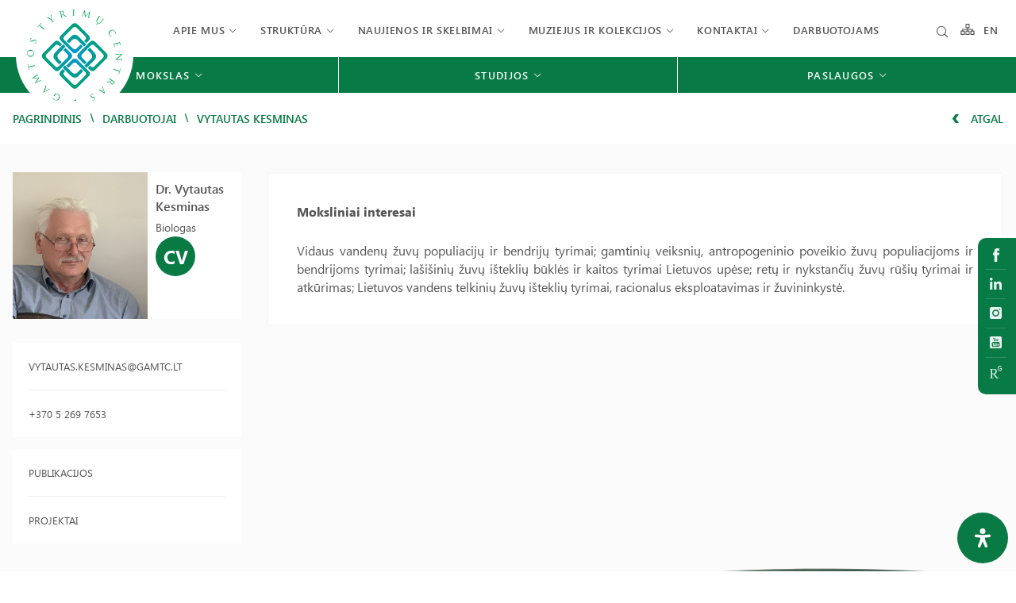

--- FILE ---
content_type: text/html; charset=UTF-8
request_url: https://gamtostyrimai.lt/darbuotojai/vytautas-kesminas/
body_size: 38351
content:
<!DOCTYPE html>
<html lang="lt-LT">

<head>
    <meta charset="UTF-8">
    <meta name="viewport" content="width=device-width, initial-scale=1">
    <link rel="profile" href="http://gmpg.org/xfn/11">

    <meta name='robots' content='index, follow, max-image-preview:large, max-snippet:-1, max-video-preview:-1' />
<link rel="alternate" href="https://gamtostyrimai.lt/en/darbuotojai/vytautas-kesminas/" hreflang="en" />
<link rel="alternate" href="https://gamtostyrimai.lt/darbuotojai/vytautas-kesminas/" hreflang="lt" />

	<!-- This site is optimized with the Yoast SEO plugin v26.7 - https://yoast.com/wordpress/plugins/seo/ -->
	<title>Vytautas Kesminas - Gamtos tyrimų centras</title>
	<link rel="canonical" href="https://gamtostyrimai.lt/darbuotojai/vytautas-kesminas/" />
	<meta property="og:locale" content="lt_LT" />
	<meta property="og:locale:alternate" content="en_GB" />
	<meta property="og:type" content="article" />
	<meta property="og:title" content="Vytautas Kesminas - Gamtos tyrimų centras" />
	<meta property="og:url" content="https://gamtostyrimai.lt/darbuotojai/vytautas-kesminas/" />
	<meta property="og:site_name" content="Gamtos tyrimų centras" />
	<meta property="article:modified_time" content="2025-12-19T09:25:06+00:00" />
	<meta property="og:image" content="https://gamtostyrimai.lt/wp-content/uploads/2022/07/V.-Kesminas.jpg" />
	<meta property="og:image:width" content="1329" />
	<meta property="og:image:height" content="1870" />
	<meta property="og:image:type" content="image/jpeg" />
	<meta name="twitter:card" content="summary_large_image" />
	<meta name="twitter:label1" content="Est. reading time" />
	<meta name="twitter:data1" content="1 minutė" />
	<script type="application/ld+json" class="yoast-schema-graph">{"@context":"https://schema.org","@graph":[{"@type":"WebPage","@id":"https://gamtostyrimai.lt/darbuotojai/vytautas-kesminas/","url":"https://gamtostyrimai.lt/darbuotojai/vytautas-kesminas/","name":"Vytautas Kesminas - Gamtos tyrimų centras","isPartOf":{"@id":"https://gamtostyrimai.lt/#website"},"primaryImageOfPage":{"@id":"https://gamtostyrimai.lt/darbuotojai/vytautas-kesminas/#primaryimage"},"image":{"@id":"https://gamtostyrimai.lt/darbuotojai/vytautas-kesminas/#primaryimage"},"thumbnailUrl":"https://gamtostyrimai.lt/wp-content/uploads/2022/07/V.-Kesminas.jpg","datePublished":"2022-07-24T18:08:23+00:00","dateModified":"2025-12-19T09:25:06+00:00","breadcrumb":{"@id":"https://gamtostyrimai.lt/darbuotojai/vytautas-kesminas/#breadcrumb"},"inLanguage":"lt-LT","potentialAction":[{"@type":"ReadAction","target":["https://gamtostyrimai.lt/darbuotojai/vytautas-kesminas/"]}]},{"@type":"ImageObject","inLanguage":"lt-LT","@id":"https://gamtostyrimai.lt/darbuotojai/vytautas-kesminas/#primaryimage","url":"https://gamtostyrimai.lt/wp-content/uploads/2022/07/V.-Kesminas.jpg","contentUrl":"https://gamtostyrimai.lt/wp-content/uploads/2022/07/V.-Kesminas.jpg","width":1329,"height":1870},{"@type":"BreadcrumbList","@id":"https://gamtostyrimai.lt/darbuotojai/vytautas-kesminas/#breadcrumb","itemListElement":[{"@type":"ListItem","position":1,"name":"Home","item":"https://gamtostyrimai.lt/"},{"@type":"ListItem","position":2,"name":"Vytautas Kesminas"}]},{"@type":"WebSite","@id":"https://gamtostyrimai.lt/#website","url":"https://gamtostyrimai.lt/","name":"Gamtos tyrimų centras","description":"Valstybinis mokslinių tyrimų institutas","publisher":{"@id":"https://gamtostyrimai.lt/#organization"},"potentialAction":[{"@type":"SearchAction","target":{"@type":"EntryPoint","urlTemplate":"https://gamtostyrimai.lt/search/{search_term_string}"},"query-input":{"@type":"PropertyValueSpecification","valueRequired":true,"valueName":"search_term_string"}}],"inLanguage":"lt-LT"},{"@type":"Organization","@id":"https://gamtostyrimai.lt/#organization","name":"Gamtostyrimai.lt","url":"https://gamtostyrimai.lt/","logo":{"@type":"ImageObject","inLanguage":"lt-LT","@id":"https://gamtostyrimai.lt/#/schema/logo/image/","url":"https://gamtostyrimai.lt/wp-content/uploads/2022/02/Logo_lt.svg","contentUrl":"https://gamtostyrimai.lt/wp-content/uploads/2022/02/Logo_lt.svg","width":105,"height":99,"caption":"Gamtostyrimai.lt"},"image":{"@id":"https://gamtostyrimai.lt/#/schema/logo/image/"}}]}</script>
	<!-- / Yoast SEO plugin. -->


<link rel='dns-prefetch' href='//unpkg.com' />
<link rel='dns-prefetch' href='//cdnjs.cloudflare.com' />
<link rel="alternate" type="application/rss+xml" title="Gamtos tyrimų centras &raquo; Įrašų RSS srautas" href="https://gamtostyrimai.lt/feed/" />
<style id='wp-img-auto-sizes-contain-inline-css' type='text/css'>
img:is([sizes=auto i],[sizes^="auto," i]){contain-intrinsic-size:3000px 1500px}
/*# sourceURL=wp-img-auto-sizes-contain-inline-css */
</style>
<style id='classic-theme-styles-inline-css' type='text/css'>
/*! This file is auto-generated */
.wp-block-button__link{color:#fff;background-color:#32373c;border-radius:9999px;box-shadow:none;text-decoration:none;padding:calc(.667em + 2px) calc(1.333em + 2px);font-size:1.125em}.wp-block-file__button{background:#32373c;color:#fff;text-decoration:none}
/*# sourceURL=/wp-includes/css/classic-themes.min.css */
</style>
<link rel="stylesheet" href="https://gamtostyrimai.lt/wp-content/plugins/contact-form-7/includes/css/styles.css">
<style id='contact-form-7-inline-css' type='text/css'>
.wpcf7 .wpcf7-recaptcha iframe {margin-bottom: 0;}.wpcf7 .wpcf7-recaptcha[data-align="center"] > div {margin: 0 auto;}.wpcf7 .wpcf7-recaptcha[data-align="right"] > div {margin: 0 0 0 auto;}
/*# sourceURL=contact-form-7-inline-css */
</style>
<link rel="stylesheet" href="https://gamtostyrimai.lt/wp-content/plugins/wise-chat/assets/css/wise-chat-libs.min.css?v=3.1.4">
<link rel="stylesheet" href="https://gamtostyrimai.lt/wp-content/plugins/wise-chat/assets/css/wise-chat.min.css?v=3.1.4">
<link rel="stylesheet" href="https://gamtostyrimai.lt/wp-content/plugins/readabler/css/readabler.min.css">
<style id='mdp-readabler-inline-css' type='text/css'>

		:root{
		
			--readabler-reading-mask: rgba(0, 0, 0, 0.7)
		
		}
		.mdp-readabler-tts {
		
			--readabler-tts-bg: transparent;
			--readabler-tts-color: transparent;
			
		}
        
        #mdp-readabler-popup-box{
        
            --readabler-overlay: #0253ee;
            
            --readabler-bg: #ffffff;
            --readabler-bg-dark: #16191b;
            --readabler-text: #333;
            --readabler-text-dark: #deeffd;
            --readabler-color: rgba(33, 150, 243, 1);
            --readabler-color-dark: rgba(33, 150, 243, 1);
            --readabler-color-transparent: rgba(33,150,243,0.2);
            --readabler-color-transparent-dark: rgba(33,150,243,0.2);
            --readabler-border-radius: 20px;
            --readabler-animate: 600ms;          
            
        }
        
        .mdp-readabler-trigger-button-box{
        
            --readabler-btn-margin: 10px;
            --readabler-btn-padding: 20px;
            --readabler-btn-radius: 50px;
            --readabler-btn-color: #ffffff;
            --readabler-btn-color-hover: rgba(33, 150, 243, 1);
            --readabler-btn-bg: rgba(33, 150, 243, 1);
            --readabler-btn-bg-hover: #ffffff;
            --readabler-btn-size: 24px;
            --readabler-btn-delay: 0s;
        
        }
		
	        #mdp-readabler-keyboard-box {
	        
	        	--readabler-keyboard-light-bg: #ececec;
	        	--readabler-keyboard-light-key-bg: #ffffff;
	        	--readabler-keyboard-light-key: #111111;	        	
	        	--readabler-keyboard-dark-bg: #000000CC;
	        	--readabler-keyboard-dark-key-bg: rgba( 0, 0, 0, .5 );
	        	--readabler-keyboard-dark-key: #ffffff;
	        
	        }	        
	        
/*# sourceURL=mdp-readabler-inline-css */
</style>
<link rel="stylesheet" href="https://gamtostyrimai.lt/wp-content/plugins/search-filter-pro/public/assets/css/search-filter.min.css">
<link rel="stylesheet" href="https://cdnjs.cloudflare.com/ajax/libs/lightgallery/1.6.12/css/lightgallery.min.css">
<link rel="stylesheet" href="https://cdnjs.cloudflare.com/ajax/libs/jquery-nice-select/1.1.0/css/nice-select.min.css">
<link rel="stylesheet" href="https://gamtostyrimai.lt/wp-content/themes/zex/assets/css/app.min.css">
<link rel="stylesheet" href="https://gamtostyrimai.lt/wp-content/themes/zex/assets/css/registracija.css">
<link rel="stylesheet" href="//cdnjs.cloudflare.com/ajax/libs/magnific-popup.js/1.1.0/magnific-popup.min.css">
<link rel="stylesheet" href="https://gamtostyrimai.lt/wp-content/themes/zex/style.css">
<script type="text/javascript" src="https://gamtostyrimai.lt/wp-content/plugins/svg-support/vendor/DOMPurify/DOMPurify.min.js" id="bodhi-dompurify-library-js"></script>
<script type="text/javascript" src="https://gamtostyrimai.lt/wp-content/themes/zex/assets/js/jquery.min.js" id="jquery-js"></script>
<script type="text/javascript" id="bodhi_svg_inline-js-extra">
/* <![CDATA[ */
var svgSettings = {"skipNested":""};
//# sourceURL=bodhi_svg_inline-js-extra
/* ]]> */
</script>
<script type="text/javascript" src="https://gamtostyrimai.lt/wp-content/plugins/svg-support/js/min/svgs-inline-min.js" id="bodhi_svg_inline-js"></script>
<script type="text/javascript" id="bodhi_svg_inline-js-after">
/* <![CDATA[ */
cssTarget={"Bodhi":"img.style-svg","ForceInlineSVG":"style-svg"};ForceInlineSVGActive="false";frontSanitizationEnabled="on";
//# sourceURL=bodhi_svg_inline-js-after
/* ]]> */
</script>
<script type="text/javascript" id="search-filter-plugin-build-js-extra">
/* <![CDATA[ */
var SF_LDATA = {"ajax_url":"https://gamtostyrimai.lt/wp-admin/admin-ajax.php","home_url":"https://gamtostyrimai.lt/","extensions":[]};
//# sourceURL=search-filter-plugin-build-js-extra
/* ]]> */
</script>
<script type="text/javascript" src="https://gamtostyrimai.lt/wp-content/plugins/search-filter-pro/public/assets/js/search-filter-build.min.js" id="search-filter-plugin-build-js"></script>
<script type="text/javascript" src="https://gamtostyrimai.lt/wp-content/plugins/search-filter-pro/public/assets/js/chosen.jquery.min.js" id="search-filter-plugin-chosen-js"></script>
<script type="text/javascript" id="whp3571front.js6568-js-extra">
/* <![CDATA[ */
var whp_local_data = {"add_url":"https://gamtostyrimai.lt/wp-admin/post-new.php?post_type=event","ajaxurl":"https://gamtostyrimai.lt/wp-admin/admin-ajax.php"};
//# sourceURL=whp3571front.js6568-js-extra
/* ]]> */
</script>
<script type="text/javascript" src="https://gamtostyrimai.lt/wp-content/plugins/wp-security-hardening/modules/js/front.js" id="whp3571front.js6568-js"></script>
<link rel="icon" href="https://gamtostyrimai.lt/wp-content/uploads/2022/02/Logo_lt.svg" sizes="32x32" />
<link rel="icon" href="https://gamtostyrimai.lt/wp-content/uploads/2022/02/Logo_lt.svg" sizes="192x192" />
<link rel="apple-touch-icon" href="https://gamtostyrimai.lt/wp-content/uploads/2022/02/Logo_lt.svg" />
<meta name="msapplication-TileImage" content="https://gamtostyrimai.lt/wp-content/uploads/2022/02/Logo_lt.svg" />
    <link href="https://unpkg.com/aos@2.3.1/dist/aos.css" rel="stylesheet">


<style id='global-styles-inline-css' type='text/css'>
:root{--wp--preset--aspect-ratio--square: 1;--wp--preset--aspect-ratio--4-3: 4/3;--wp--preset--aspect-ratio--3-4: 3/4;--wp--preset--aspect-ratio--3-2: 3/2;--wp--preset--aspect-ratio--2-3: 2/3;--wp--preset--aspect-ratio--16-9: 16/9;--wp--preset--aspect-ratio--9-16: 9/16;--wp--preset--color--black: #000000;--wp--preset--color--cyan-bluish-gray: #abb8c3;--wp--preset--color--white: #ffffff;--wp--preset--color--pale-pink: #f78da7;--wp--preset--color--vivid-red: #cf2e2e;--wp--preset--color--luminous-vivid-orange: #ff6900;--wp--preset--color--luminous-vivid-amber: #fcb900;--wp--preset--color--light-green-cyan: #7bdcb5;--wp--preset--color--vivid-green-cyan: #00d084;--wp--preset--color--pale-cyan-blue: #8ed1fc;--wp--preset--color--vivid-cyan-blue: #0693e3;--wp--preset--color--vivid-purple: #9b51e0;--wp--preset--gradient--vivid-cyan-blue-to-vivid-purple: linear-gradient(135deg,rgb(6,147,227) 0%,rgb(155,81,224) 100%);--wp--preset--gradient--light-green-cyan-to-vivid-green-cyan: linear-gradient(135deg,rgb(122,220,180) 0%,rgb(0,208,130) 100%);--wp--preset--gradient--luminous-vivid-amber-to-luminous-vivid-orange: linear-gradient(135deg,rgb(252,185,0) 0%,rgb(255,105,0) 100%);--wp--preset--gradient--luminous-vivid-orange-to-vivid-red: linear-gradient(135deg,rgb(255,105,0) 0%,rgb(207,46,46) 100%);--wp--preset--gradient--very-light-gray-to-cyan-bluish-gray: linear-gradient(135deg,rgb(238,238,238) 0%,rgb(169,184,195) 100%);--wp--preset--gradient--cool-to-warm-spectrum: linear-gradient(135deg,rgb(74,234,220) 0%,rgb(151,120,209) 20%,rgb(207,42,186) 40%,rgb(238,44,130) 60%,rgb(251,105,98) 80%,rgb(254,248,76) 100%);--wp--preset--gradient--blush-light-purple: linear-gradient(135deg,rgb(255,206,236) 0%,rgb(152,150,240) 100%);--wp--preset--gradient--blush-bordeaux: linear-gradient(135deg,rgb(254,205,165) 0%,rgb(254,45,45) 50%,rgb(107,0,62) 100%);--wp--preset--gradient--luminous-dusk: linear-gradient(135deg,rgb(255,203,112) 0%,rgb(199,81,192) 50%,rgb(65,88,208) 100%);--wp--preset--gradient--pale-ocean: linear-gradient(135deg,rgb(255,245,203) 0%,rgb(182,227,212) 50%,rgb(51,167,181) 100%);--wp--preset--gradient--electric-grass: linear-gradient(135deg,rgb(202,248,128) 0%,rgb(113,206,126) 100%);--wp--preset--gradient--midnight: linear-gradient(135deg,rgb(2,3,129) 0%,rgb(40,116,252) 100%);--wp--preset--font-size--small: 13px;--wp--preset--font-size--medium: 20px;--wp--preset--font-size--large: 36px;--wp--preset--font-size--x-large: 42px;--wp--preset--spacing--20: 0.44rem;--wp--preset--spacing--30: 0.67rem;--wp--preset--spacing--40: 1rem;--wp--preset--spacing--50: 1.5rem;--wp--preset--spacing--60: 2.25rem;--wp--preset--spacing--70: 3.38rem;--wp--preset--spacing--80: 5.06rem;--wp--preset--shadow--natural: 6px 6px 9px rgba(0, 0, 0, 0.2);--wp--preset--shadow--deep: 12px 12px 50px rgba(0, 0, 0, 0.4);--wp--preset--shadow--sharp: 6px 6px 0px rgba(0, 0, 0, 0.2);--wp--preset--shadow--outlined: 6px 6px 0px -3px rgb(255, 255, 255), 6px 6px rgb(0, 0, 0);--wp--preset--shadow--crisp: 6px 6px 0px rgb(0, 0, 0);}:where(.is-layout-flex){gap: 0.5em;}:where(.is-layout-grid){gap: 0.5em;}body .is-layout-flex{display: flex;}.is-layout-flex{flex-wrap: wrap;align-items: center;}.is-layout-flex > :is(*, div){margin: 0;}body .is-layout-grid{display: grid;}.is-layout-grid > :is(*, div){margin: 0;}:where(.wp-block-columns.is-layout-flex){gap: 2em;}:where(.wp-block-columns.is-layout-grid){gap: 2em;}:where(.wp-block-post-template.is-layout-flex){gap: 1.25em;}:where(.wp-block-post-template.is-layout-grid){gap: 1.25em;}.has-black-color{color: var(--wp--preset--color--black) !important;}.has-cyan-bluish-gray-color{color: var(--wp--preset--color--cyan-bluish-gray) !important;}.has-white-color{color: var(--wp--preset--color--white) !important;}.has-pale-pink-color{color: var(--wp--preset--color--pale-pink) !important;}.has-vivid-red-color{color: var(--wp--preset--color--vivid-red) !important;}.has-luminous-vivid-orange-color{color: var(--wp--preset--color--luminous-vivid-orange) !important;}.has-luminous-vivid-amber-color{color: var(--wp--preset--color--luminous-vivid-amber) !important;}.has-light-green-cyan-color{color: var(--wp--preset--color--light-green-cyan) !important;}.has-vivid-green-cyan-color{color: var(--wp--preset--color--vivid-green-cyan) !important;}.has-pale-cyan-blue-color{color: var(--wp--preset--color--pale-cyan-blue) !important;}.has-vivid-cyan-blue-color{color: var(--wp--preset--color--vivid-cyan-blue) !important;}.has-vivid-purple-color{color: var(--wp--preset--color--vivid-purple) !important;}.has-black-background-color{background-color: var(--wp--preset--color--black) !important;}.has-cyan-bluish-gray-background-color{background-color: var(--wp--preset--color--cyan-bluish-gray) !important;}.has-white-background-color{background-color: var(--wp--preset--color--white) !important;}.has-pale-pink-background-color{background-color: var(--wp--preset--color--pale-pink) !important;}.has-vivid-red-background-color{background-color: var(--wp--preset--color--vivid-red) !important;}.has-luminous-vivid-orange-background-color{background-color: var(--wp--preset--color--luminous-vivid-orange) !important;}.has-luminous-vivid-amber-background-color{background-color: var(--wp--preset--color--luminous-vivid-amber) !important;}.has-light-green-cyan-background-color{background-color: var(--wp--preset--color--light-green-cyan) !important;}.has-vivid-green-cyan-background-color{background-color: var(--wp--preset--color--vivid-green-cyan) !important;}.has-pale-cyan-blue-background-color{background-color: var(--wp--preset--color--pale-cyan-blue) !important;}.has-vivid-cyan-blue-background-color{background-color: var(--wp--preset--color--vivid-cyan-blue) !important;}.has-vivid-purple-background-color{background-color: var(--wp--preset--color--vivid-purple) !important;}.has-black-border-color{border-color: var(--wp--preset--color--black) !important;}.has-cyan-bluish-gray-border-color{border-color: var(--wp--preset--color--cyan-bluish-gray) !important;}.has-white-border-color{border-color: var(--wp--preset--color--white) !important;}.has-pale-pink-border-color{border-color: var(--wp--preset--color--pale-pink) !important;}.has-vivid-red-border-color{border-color: var(--wp--preset--color--vivid-red) !important;}.has-luminous-vivid-orange-border-color{border-color: var(--wp--preset--color--luminous-vivid-orange) !important;}.has-luminous-vivid-amber-border-color{border-color: var(--wp--preset--color--luminous-vivid-amber) !important;}.has-light-green-cyan-border-color{border-color: var(--wp--preset--color--light-green-cyan) !important;}.has-vivid-green-cyan-border-color{border-color: var(--wp--preset--color--vivid-green-cyan) !important;}.has-pale-cyan-blue-border-color{border-color: var(--wp--preset--color--pale-cyan-blue) !important;}.has-vivid-cyan-blue-border-color{border-color: var(--wp--preset--color--vivid-cyan-blue) !important;}.has-vivid-purple-border-color{border-color: var(--wp--preset--color--vivid-purple) !important;}.has-vivid-cyan-blue-to-vivid-purple-gradient-background{background: var(--wp--preset--gradient--vivid-cyan-blue-to-vivid-purple) !important;}.has-light-green-cyan-to-vivid-green-cyan-gradient-background{background: var(--wp--preset--gradient--light-green-cyan-to-vivid-green-cyan) !important;}.has-luminous-vivid-amber-to-luminous-vivid-orange-gradient-background{background: var(--wp--preset--gradient--luminous-vivid-amber-to-luminous-vivid-orange) !important;}.has-luminous-vivid-orange-to-vivid-red-gradient-background{background: var(--wp--preset--gradient--luminous-vivid-orange-to-vivid-red) !important;}.has-very-light-gray-to-cyan-bluish-gray-gradient-background{background: var(--wp--preset--gradient--very-light-gray-to-cyan-bluish-gray) !important;}.has-cool-to-warm-spectrum-gradient-background{background: var(--wp--preset--gradient--cool-to-warm-spectrum) !important;}.has-blush-light-purple-gradient-background{background: var(--wp--preset--gradient--blush-light-purple) !important;}.has-blush-bordeaux-gradient-background{background: var(--wp--preset--gradient--blush-bordeaux) !important;}.has-luminous-dusk-gradient-background{background: var(--wp--preset--gradient--luminous-dusk) !important;}.has-pale-ocean-gradient-background{background: var(--wp--preset--gradient--pale-ocean) !important;}.has-electric-grass-gradient-background{background: var(--wp--preset--gradient--electric-grass) !important;}.has-midnight-gradient-background{background: var(--wp--preset--gradient--midnight) !important;}.has-small-font-size{font-size: var(--wp--preset--font-size--small) !important;}.has-medium-font-size{font-size: var(--wp--preset--font-size--medium) !important;}.has-large-font-size{font-size: var(--wp--preset--font-size--large) !important;}.has-x-large-font-size{font-size: var(--wp--preset--font-size--x-large) !important;}
/*# sourceURL=global-styles-inline-css */
</style>
<link rel="stylesheet" href="https://gamtostyrimai.lt/wp-content/plugins/wp-security-hardening/modules/inc/assets/css/tw-bs4.css">
<link rel="stylesheet" href="https://gamtostyrimai.lt/wp-content/plugins/wp-security-hardening/modules/inc/fa/css/font-awesome.min.css">
<link rel="stylesheet" href="https://gamtostyrimai.lt/wp-content/plugins/wp-security-hardening/modules/css/front.css">
</head>

<body class="wp-singular darbuotojai-template-default single single-darbuotojai postid-6863 wp-theme-zex vytautas-kesminas">

    


    <header class="header">


        
        <div id="mobile-menu">
            <ul>
                <li>
                    <a href="https://gamtostyrimai.lt/meniu-medis/" class="mob-medis">
                        <svg version="1.1" id="Layer_1" xmlns="http://www.w3.org/2000/svg"
                            xmlns:xlink="http://www.w3.org/1999/xlink" x="0px" y="0px"
                            viewBox="0 0 22.3549995 17.9769993" style="enable-background:new 0 0 22.3549995 17.9769993;"
                            xml:space="preserve">
                            <style type="text/css">
                            .st0asa {
                                fill: rgb(8, 122, 69);
                            }
                            </style>
                            <path id="Path" class="st0asa"
                                d="M21.1820011,10.9700003H19.769001V8.9840002
                            c0.0152168-0.1912937-0.0430756-0.3811913-0.1630001-0.5310001c-0.1237984-0.1449423-0.2984467-0.2369175-0.4880009-0.257h-7.177
                            v-1.25h1.3999996c0.6671476-0.0040145,1.2047234-0.548099,1.2007093-1.2152472
                            c-0.0000696-0.0115871-0.0003061-0.0231724-0.0007095-0.0347528V1.2590001
                            c0.0281773-0.6665647-0.4893379-1.2297645-1.1559019-1.257942c-0.0146923-0.0006211-0.0293932-0.0009738-0.0440979-0.0010581
                            H9.0539999C8.3824854,0.0092338,7.8456006,0.5610895,7.8548346,1.2326043C7.8548775,1.2357364,7.8549328,1.2388682,7.855,1.242
                            v4.4789996C7.8421993,6.0355668,7.9527111,6.3427033,8.1630001,6.5769997
                            C8.3865728,6.814189,8.6934223,6.9554257,9.0190001,6.9709997h1.4390001v1.2250004H3.3759999
                            C3.1836114,8.1977291,2.9982893,8.268733,2.8539999,8.3959999c-0.1512206,0.1481028-0.2323041,0.3535385-0.223,0.5649996v2.0090008
                            H1.212c-0.3224303-0.0000076-0.6312987,0.1297388-0.857,0.3599997c-0.2236712,0.2289591-0.3495413,0.535924-0.351,0.8559999
                            v4.4840002c-0.0166647,0.3151493,0.0943625,0.6237183,0.308,0.8560009C0.5317496,17.769268,0.8404133,17.9135036,1.168,17.9260006
                            h4.3240004c0.6715236-0.0085716,1.2089515-0.5599003,1.2003789-1.2314224
                            c-0.0000792-0.0061932-0.0002055-0.0123863-0.0003791-0.0185776v-4.4370003
                            c0.0244327-0.6761074-0.5038543-1.2440071-1.1799617-1.2684402c-0.0066776-0.0002413-0.0133572-0.0004282-0.0200381-0.0005598
                            h-1.388V9.7379999h6.3549995v1.25H9.059c-0.6627226-0.0049944-1.2040143,0.5281992-1.2090092,1.1909218
                            c-0.0001483,0.0196981,0.0001884,0.0393972,0.0010095,0.0590782v4.479001
                            c-0.0166645,0.3151493,0.0943627,0.6237183,0.3080001,0.8560009c0.2203636,0.2424355,0.5286579,0.3864975,0.8559999,0.3999996
                            h4.2819996c0.6715231-0.0085716,1.208951-0.5599003,1.2003794-1.2314224
                            c-0.0000792-0.0061932-0.000206-0.0123863-0.0003796-0.0185776v-4.4840012
                            c0.0166645-0.3151484-0.0943623-0.6237173-0.3079996-0.8559999c-0.2203646-0.2424355-0.5286579-0.3864975-0.8559999-0.3999996
                            h-1.3999996V9.7379999h6.4000015v1.25h-1.4330006c-0.6671486,0.004015-1.2047243,0.5480995-1.2007103,1.2152472
                            c0.0000696,0.0115871,0.0003061,0.0231724,0.0007095,0.0347528v4.479001
                            c-0.0166645,0.3151493,0.0943623,0.6237183,0.3080006,0.8560009c0.2203636,0.2424355,0.5286579,0.3864975,0.8560009,0.3999996
                            h4.2819996c0.3223133,0.0008755,0.6311951-0.1290283,0.8560009-0.3600006
                            c0.225214-0.2279415,0.3513546-0.5355663,0.3509998-0.8560009v-4.5270004
                            C22.3596439,11.5655041,21.8452034,11.0119648,21.1820011,10.9700003z M13.0539999,1.55v3.9059999L9.3459997,5.3789997V1.516
                            L13.0539999,1.55z M20.9120007,12.4960003v3.8630009H17.191v-3.8630009H20.9120007z M9.3459997,16.4440002v-3.9400015h3.7080002
                            v3.906003L9.3459997,16.4440002z M1.5090001,16.4440002v-3.9400015h3.7170002v3.906003L1.5090001,16.4440002z" />
                        </svg>

                    </a>
                </li>
                <li class="paieska">
                    <a href="https://gamtostyrimai.lt/?s=&polylang_lang=lt">
                        <i class="elp-search"></i>
                    </a>
                </li>


                
                                        <li>
                        <a href="#">
                            Apie mus                        </a>


                        <!-- se houver submenu -->
                                                <ul class="sub-menu">
                            
                            <li>
                                <a href="https://gamtostyrimai.lt/apie-mus-misija/">
                                    Apie mus                                </a>


                                <!-- se for menu de terceiro nível -->
                                                                <!-- se for menu de terceiro nível -->
                            </li>
                            
                            <li>
                                <a href="">
                                    Dokumentai                                </a>


                                <!-- se for menu de terceiro nível -->
                                                                <ul class="sub-menu">
                                                                        <li>
                                        <a href="https://gamtostyrimai.lt/apie-mus-misija/istatai/">
                                            GTC Įstatai                                        </a>
                                    </li>
                                                                        <li>
                                        <a href="https://gamtostyrimai.lt/gtc-veikla-reglamentuojantys-dokumentai-istatai-aktualus-vyriausybes-nutarimai/">
                                            GTC veiklą reglamentuojantys dokumentai                                        </a>
                                    </li>
                                                                        <li>
                                        <a href="https://gamtostyrimai.lt/vidiniai-dokumentai/">
                                            Vidaus dokumentai                                        </a>
                                    </li>
                                                                        <li>
                                        <a href="https://gamtostyrimai.lt/finansines-ataskaitos/">
                                            Finansinės ataskaitos                                        </a>
                                    </li>
                                                                        <li>
                                        <a href="https://gamtostyrimai.lt/metines-veiklos-ataskaitos/">
                                            Metinės veiklos ataskaitos                                        </a>
                                    </li>
                                                                        <li>
                                        <a href="https://gamtostyrimai.lt/strateginiai-veiklos-planai/">
                                            Strateginiai veiklos planai                                        </a>
                                    </li>
                                                                    </ul>
                                                                <!-- se for menu de terceiro nível -->
                            </li>
                            
                            <li>
                                <a href="https://gamtostyrimai.lt/viesieji-pirkimai/">
                                    Viešieji pirkimai                                </a>


                                <!-- se for menu de terceiro nível -->
                                                                <!-- se for menu de terceiro nível -->
                            </li>
                            
                            <li>
                                <a href="https://gamtostyrimai.lt/korupcijos-prevencija/">
                                    Korupcijos prevencija                                </a>


                                <!-- se for menu de terceiro nível -->
                                                                <!-- se for menu de terceiro nível -->
                            </li>
                            
                            <li>
                                <a href="https://gamtostyrimai.lt/naryste-nacionalinese-ir-tarptautinese-organizacijose-ir-asociacijose/">
                                    Narystė nacionalinėse ir tarptautinėse organizacijose ir asociacijose                                </a>


                                <!-- se for menu de terceiro nível -->
                                                                <!-- se for menu de terceiro nível -->
                            </li>
                            
                            <li>
                                <a href="https://gamtostyrimai.lt/bendradarbiavimas-ir-socialine-partneryste/">
                                    Bendradarbiavimas ir socialinė partnerystė                                </a>


                                <!-- se for menu de terceiro nível -->
                                                                <!-- se for menu de terceiro nível -->
                            </li>
                            
                            <li>
                                <a href="https://gamtostyrimai.lt/apie-mus-misija/pagalba-ukrainai/pagalbos-ukrainai-organizavimo-darbo-grupe/">
                                    Pagalba Ukrainai                                </a>


                                <!-- se for menu de terceiro nível -->
                                                                <ul class="sub-menu">
                                                                        <li>
                                        <a href="https://gamtostyrimai.lt/apie-mus-misija/pagalba-ukrainai/pagalbos-ukrainai-organizavimo-darbo-grupe/">
                                            Pagalbos Ukrainai organizavimo darbo grupė                                        </a>
                                    </li>
                                                                        <li>
                                        <a href="https://gamtostyrimai.lt/apie-mus-misija/pagalba-ukrainai/parama-ukrainos-tyrejams/">
                                            Parama Ukrainos tyrėjams                                        </a>
                                    </li>
                                                                        <li>
                                        <a href="https://gamtostyrimai.lt/apie-mus-misija/pagalba-ukrainai/savanoryste-finansine-parama/">
                                            Savanorystė, finansinė parama                                        </a>
                                    </li>
                                                                        <li>
                                        <a href="https://gamtostyrimai.lt/apie-mus-misija/pagalba-ukrainai/pagalba-ukrainieciu-seimos-lietuvoje/">
                                            Pagalba ukrainiečių šeimoms Lietuvoje                                        </a>
                                    </li>
                                                                    </ul>
                                                                <!-- se for menu de terceiro nível -->
                            </li>
                            
                            <li>
                                <a href="https://gamtostyrimai.lt/leidiniai/">
                                    Leidyba                                </a>


                                <!-- se for menu de terceiro nível -->
                                                                <ul class="sub-menu">
                                                                        <li>
                                        <a href="https://gamtostyrimai.lt/leidziami-zurnalai/">
                                            Periodiniai leidiniai                                        </a>
                                    </li>
                                                                        <li>
                                        <a href="https://gamtostyrimai.lt/leidiniai-kategorija/neperiodiniai-leidiniai/">
                                            Neperiodiniai leidiniai                                        </a>
                                    </li>
                                                                    </ul>
                                                                <!-- se for menu de terceiro nível -->
                            </li>
                            
                            <li>
                                <a href="https://gamtostyrimai.lt/ziniasklaida/">
                                    Žiniasklaidoje                                </a>


                                <!-- se for menu de terceiro nível -->
                                                                <!-- se for menu de terceiro nível -->
                            </li>
                                                    </ul>
                                            </li>
                    <!-- se houver submenu -->
                                        <li>
                        <a href="#">
                            Struktūra                        </a>


                        <!-- se houver submenu -->
                                                <ul class="sub-menu">
                            
                            <li>
                                <a href="https://gamtostyrimai.lt/gtc-struktura/">
                                    Struktūros schema                                </a>


                                <!-- se for menu de terceiro nível -->
                                                                <!-- se for menu de terceiro nível -->
                            </li>
                            
                            <li>
                                <a href="https://gamtostyrimai.lt/administracija/">
                                    Vadovybė                                </a>


                                <!-- se for menu de terceiro nível -->
                                                                <!-- se for menu de terceiro nível -->
                            </li>
                            
                            <li>
                                <a href="https://gamtostyrimai.lt/mokslo-taryba/">
                                    Mokslo taryba                                </a>


                                <!-- se for menu de terceiro nível -->
                                                                <!-- se for menu de terceiro nível -->
                            </li>
                            
                            <li>
                                <a href="https://gamtostyrimai.lt/akademines-etikos-komisija/">
                                    Akademinės etikos komisija                                </a>


                                <!-- se for menu de terceiro nível -->
                                                                <!-- se for menu de terceiro nível -->
                            </li>
                            
                            <li>
                                <a href="https://gamtostyrimai.lt/ankstyvosios-karjeros-tyreju-komitetas/">
                                    Ankstyvosios karjeros tyrėjų komitetas                                </a>


                                <!-- se for menu de terceiro nível -->
                                                                <ul class="sub-menu">
                                                                        <li>
                                        <a href="https://gamtostyrimai.lt/ankstyvosios-karjeros-tyreju-komitetas/naujienos/">
                                            Naujienos                                        </a>
                                    </li>
                                                                        <li>
                                        <a href="https://gamtostyrimai.lt/ankstyvosios-karjeros-tyreju-komitetas/apie-mus/">
                                            Apie mus                                        </a>
                                    </li>
                                                                        <li>
                                        <a href="https://gamtostyrimai.lt/ankstyvosios-karjeros-tyreju-komitetas/nuostatai/">
                                            Nuostatai                                        </a>
                                    </li>
                                                                        <li>
                                        <a href="https://gamtostyrimai.lt/ankstyvosios-karjeros-tyreju-komitetas/sudetis/">
                                            Sudėtis                                        </a>
                                    </li>
                                                                        <li>
                                        <a href="https://gamtostyrimai.lt/ankstyvosios-karjeros-tyreju-komitetas/veikla/">
                                            Veikla                                        </a>
                                    </li>
                                                                        <li>
                                        <a href="https://gamtostyrimai.lt/ankstyvosios-karjeros-tyreju-komitetas/naudinga-informacija/">
                                            Naudinga informacija                                        </a>
                                    </li>
                                                                        <li>
                                        <a href="https://gamtostyrimai.lt/ankstyvosios-karjeros-tyreju-komitetas/kontaktai/">
                                            Kontaktai                                        </a>
                                    </li>
                                                                    </ul>
                                                                <!-- se for menu de terceiro nível -->
                            </li>
                            
                            <li>
                                <a href="https://gamtostyrimai.lt/moksliniai-padaliniai/">
                                    Mokslo padaliniai                                </a>


                                <!-- se for menu de terceiro nível -->
                                                                <!-- se for menu de terceiro nível -->
                            </li>
                            
                            <li>
                                <a href="https://gamtostyrimai.lt/lauko-tyrimu-bazes-ir-stacionarai/">
                                    Lauko tyrimų bazės ir stacionarai                                </a>


                                <!-- se for menu de terceiro nível -->
                                                                <!-- se for menu de terceiro nível -->
                            </li>
                            
                            <li>
                                <a href="https://gamtostyrimai.lt/aptarnavimo-padaliniai/">
                                    Aptarnavimo padaliniai                                </a>


                                <!-- se for menu de terceiro nível -->
                                                                <!-- se for menu de terceiro nível -->
                            </li>
                            
                            <li>
                                <a href="https://gamtostyrimai.lt/medziokles-stacionaras-vilkaraistis/">
                                    Medžioklės stacionaras „Vilkaraistis“                                </a>


                                <!-- se for menu de terceiro nível -->
                                                                <!-- se for menu de terceiro nível -->
                            </li>
                            
                            <li>
                                <a href="https://gamtostyrimai.lt/mokslininku-mobilumo-skatinimo-fondas/">
                                    MOKSLININKŲ MOBILUMO SKATINIMO FONDAS                                </a>


                                <!-- se for menu de terceiro nível -->
                                                                <!-- se for menu de terceiro nível -->
                            </li>
                                                    </ul>
                                            </li>
                    <!-- se houver submenu -->
                                        <li>
                        <a href="https://gamtostyrimai.lt/naujienos/">
                            Naujienos ir skelbimai                        </a>


                        <!-- se houver submenu -->
                                                <ul class="sub-menu">
                            
                            <li>
                                <a href="https://gamtostyrimai.lt/naujienos/">
                                    Naujienos                                </a>


                                <!-- se for menu de terceiro nível -->
                                                                <!-- se for menu de terceiro nível -->
                            </li>
                            
                            <li>
                                <a href="https://gamtostyrimai.lt/renginiai-skelbimai/">
                                    Skelbimai                                </a>


                                <!-- se for menu de terceiro nível -->
                                                                <!-- se for menu de terceiro nível -->
                            </li>
                                                    </ul>
                                            </li>
                    <!-- se houver submenu -->
                                        <li>
                        <a href="#">
                            Muziejus ir kolekcijos                        </a>


                        <!-- se houver submenu -->
                                                <ul class="sub-menu">
                            
                            <li>
                                <a href="https://gamtostyrimai.lt/mineralu-muziejus/">
                                    Mineralų muziejus                                </a>


                                <!-- se for menu de terceiro nível -->
                                                                <ul class="sub-menu">
                                                                        <li>
                                        <a href="https://gamtostyrimai.lt/mineralu-muziejus/fosiliju-kolekcija/">
                                            Fosilijų kolekcija                                        </a>
                                    </li>
                                                                        <li>
                                        <a href="https://gamtostyrimai.lt/mineralu-muziejus/juvelyriniu-dirbiniu-kolekcija/">
                                            Juvelyrinių dirbinių kolekcija                                        </a>
                                    </li>
                                                                        <li>
                                        <a href="https://gamtostyrimai.lt/mineralu-muziejus/lietuvos-naudingu-iskasenu-kolekcija/">
                                            Lietuvos naudingųjų iškasenų kolekcija                                        </a>
                                    </li>
                                                                        <li>
                                        <a href="https://gamtostyrimai.lt/mineralu-muziejus/meteoritu-kolekcija/">
                                            Meteoritų kolekcija                                        </a>
                                    </li>
                                                                        <li>
                                        <a href="https://gamtostyrimai.lt/mineralu-muziejus/mineralu-kolekcija/">
                                            Mineralų kolekcija                                        </a>
                                    </li>
                                                                        <li>
                                        <a href="https://gamtostyrimai.lt/mineralu-muziejus/uolienu-kolekcija/">
                                            Uolienų kolekcija                                        </a>
                                    </li>
                                                                    </ul>
                                                                <!-- se for menu de terceiro nível -->
                            </li>
                            
                            <li>
                                <a href="https://gamtostyrimai.lt/herbariumas/">
                                    Herbariumas                                </a>


                                <!-- se for menu de terceiro nível -->
                                                                <!-- se for menu de terceiro nível -->
                            </li>
                            
                            <li>
                                <a href="https://gamtostyrimai.lt/mikroorganizmu-kolekcija/">
                                    Mikroorganizmų kolekcija                                </a>


                                <!-- se for menu de terceiro nível -->
                                                                <ul class="sub-menu">
                                                                        <li>
                                        <a href="https://gamtostyrimai.lt/?page_id=1486">
                                            Bakterijos                                        </a>
                                    </li>
                                                                        <li>
                                        <a href="https://gamtostyrimai.lt/mikroorganizmu-kolekcija/mikroskopiniai-grybai/">
                                            Mikroskopiniai grybai                                        </a>
                                    </li>
                                                                        <li>
                                        <a href="https://gamtostyrimai.lt/mikroorganizmu-kolekcija/mieles/">
                                            Mielės                                        </a>
                                    </li>
                                                                    </ul>
                                                                <!-- se for menu de terceiro nível -->
                            </li>
                            
                            <li>
                                <a href="https://gamtostyrimai.lt/paleontologine-kolekcija/">
                                    Paleontologinė kolekcija                                </a>


                                <!-- se for menu de terceiro nível -->
                                                                <!-- se for menu de terceiro nível -->
                            </li>
                            
                            <li>
                                <a href="https://gamtostyrimai.lt/parazitiniu-organizmu-kolekcija/">
                                    Parazitinių organizmų kolekcija                                </a>


                                <!-- se for menu de terceiro nível -->
                                                                <!-- se for menu de terceiro nível -->
                            </li>
                            
                            <li>
                                <a href="https://gamtostyrimai.lt/entomologiniai-rinkiniai/">
                                    Entomologiniai rinkiniai                                </a>


                                <!-- se for menu de terceiro nível -->
                                                                <!-- se for menu de terceiro nível -->
                            </li>
                                                    </ul>
                                            </li>
                    <!-- se houver submenu -->
                                        <li>
                        <a href="#">
                            Kontaktai                        </a>


                        <!-- se houver submenu -->
                                                <ul class="sub-menu">
                            
                            <li>
                                <a href="https://gamtostyrimai.lt/rekvizitai/">
                                    Rekvizitai                                </a>


                                <!-- se for menu de terceiro nível -->
                                                                <!-- se for menu de terceiro nível -->
                            </li>
                            
                            <li>
                                <a href="https://gamtostyrimai.lt/darbuotoju-kontaktai/">
                                    Darbuotojų kontaktai                                </a>


                                <!-- se for menu de terceiro nível -->
                                                                <!-- se for menu de terceiro nível -->
                            </li>
                            
                            <li>
                                <a href="https://gamtostyrimai.lt/susisiekite/">
                                    Susisiekite                                </a>


                                <!-- se for menu de terceiro nível -->
                                                                <!-- se for menu de terceiro nível -->
                            </li>
                                                    </ul>
                                            </li>
                    <!-- se houver submenu -->
                                        <li>
                        <a href="https://gamtostyrimai.lt/darbuotojams">
                            Darbuotojams                        </a>


                        <!-- se houver submenu -->
                                            </li>
                    <!-- se houver submenu -->
                    


                


                                
                                <li class="zalias">
                    <a href="">
                        Mokslas                    </a>


                    <!-- se houver submenu -->
                                        <ul class="sub-menu">
                        
                        <li>
                            <a href="https://gamtostyrimai.lt/mokslines-veiklos-kryptys/">
                                Mokslo veiklos kryptys                            </a>


                            <!-- se for menu de terceiro nível -->
                                                        <!-- se for menu de terceiro nível -->
                        </li>
                        
                        <li>
                            <a href="https://gamtostyrimai.lt/ilgalaikes-programos/">
                                Ilgalaikės programos                            </a>


                            <!-- se for menu de terceiro nível -->
                                                        <!-- se for menu de terceiro nível -->
                        </li>
                        
                        <li>
                            <a href="https://gamtostyrimai.lt/mokslines-publikacijos/">
                                Mokslo publikacijos                            </a>


                            <!-- se for menu de terceiro nível -->
                                                        <!-- se for menu de terceiro nível -->
                        </li>
                        
                        <li>
                            <a href="https://gamtostyrimai.lt/naujos-organizmu-rusys/">
                                Naujos organizmų rūšys                            </a>


                            <!-- se for menu de terceiro nível -->
                                                        <!-- se for menu de terceiro nível -->
                        </li>
                        
                        <li>
                            <a href="http://gamtostyrimai.lt/kategorija/iimtepp">
                                Mokslo programos ir projektai                            </a>


                            <!-- se for menu de terceiro nível -->
                                                        <!-- se for menu de terceiro nível -->
                        </li>
                                            </ul>
                                    </li>
                <!-- se houver submenu -->
                                <li class="zalias">
                    <a href="/">
                        Studijos                    </a>


                    <!-- se houver submenu -->
                                        <ul class="sub-menu">
                        
                        <li>
                            <a href="">
                                Doktorantūra                            </a>


                            <!-- se for menu de terceiro nível -->
                                                        <ul class="sub-menu">
                                                                <li>
                                    <a href="https://gamtostyrimai.lt/doktorantai/">
                                        Doktorantai                                    </a>
                                </li>
                                                            </ul>
                                                        <!-- se for menu de terceiro nível -->
                        </li>
                        
                        <li>
                            <a href="https://gamtostyrimai.lt/biologija/">
                                Mokslo kryptis Biologija (N 010)                            </a>


                            <!-- se for menu de terceiro nível -->
                                                        <!-- se for menu de terceiro nível -->
                        </li>
                        
                        <li>
                            <a href="https://gamtostyrimai.lt/ekologija-ir-aplinkotyra/">
                                Mokslo kryptis Ekologija ir aplinkotyra (N 012)                            </a>


                            <!-- se for menu de terceiro nível -->
                                                        <!-- se for menu de terceiro nível -->
                        </li>
                        
                        <li>
                            <a href="https://gamtostyrimai.lt/fizine-geografija/">
                                Mokslo kryptis Fizinė geografija (N 006)                            </a>


                            <!-- se for menu de terceiro nível -->
                                                        <!-- se for menu de terceiro nível -->
                        </li>
                        
                        <li>
                            <a href="https://gamtostyrimai.lt/geologija/">
                                Mokslo kryptis Geologija (N 005)                            </a>


                            <!-- se for menu de terceiro nível -->
                                                        <!-- se for menu de terceiro nível -->
                        </li>
                        
                        <li>
                            <a href="https://gamtostyrimai.lt/zoologija/">
                                Mokslo kryptis Zoologija (N 014)                            </a>


                            <!-- se for menu de terceiro nível -->
                                                        <!-- se for menu de terceiro nível -->
                        </li>
                        
                        <li>
                            <a href="https://gamtostyrimai.lt/dokumentai/">
                                Dokumentai                            </a>


                            <!-- se for menu de terceiro nível -->
                                                        <!-- se for menu de terceiro nível -->
                        </li>
                        
                        <li>
                            <a href="https://gamtostyrimai.lt/priemimas-i-studijas/">
                                Priėmimas į doktorantūros studijas 2025 m. BAIGTAS                            </a>


                            <!-- se for menu de terceiro nível -->
                                                        <!-- se for menu de terceiro nível -->
                        </li>
                        
                        <li>
                            <a href="https://gamtostyrimai.lt/apgintos-disertacijos/">
                                Apgintos daktaro disertacijos                            </a>


                            <!-- se for menu de terceiro nível -->
                                                        <!-- se for menu de terceiro nível -->
                        </li>
                        
                        <li>
                            <a href="https://gamtostyrimai.lt/podoktoranturos-stazuotes/">
                                Podoktorantūros stažuotės                            </a>


                            <!-- se for menu de terceiro nível -->
                                                        <!-- se for menu de terceiro nível -->
                        </li>
                        
                        <li>
                            <a href="">
                                Studentams                            </a>


                            <!-- se for menu de terceiro nível -->
                                                        <ul class="sub-menu">
                                                                <li>
                                    <a href="https://gamtostyrimai.lt/kategorija/studentu-moksline-praktika/">
                                        Studentų mokslinė praktika                                    </a>
                                </li>
                                                                <li>
                                    <a href="https://gamtostyrimai.lt/baigiamuju-darbu-temos/">
                                        Studentų praktika ir baigiamieji darbai                                    </a>
                                </li>
                                                            </ul>
                                                        <!-- se for menu de terceiro nível -->
                        </li>
                                            </ul>
                                    </li>
                <!-- se houver submenu -->
                                <li class="zalias">
                    <a href="">
                        Paslaugos                    </a>


                    <!-- se houver submenu -->
                                        <ul class="sub-menu">
                        
                        <li>
                            <a href="https://gamtostyrimai.lt/analitine/">
                                Paslaugų ir įrangos katalogas                            </a>


                            <!-- se for menu de terceiro nível -->
                                                        <!-- se for menu de terceiro nível -->
                        </li>
                        
                        <li>
                            <a href="https://gamtostyrimai.lt/dalyvavimas-komisijose-ir-konsultacinese-grupese/">
                                Veikla komisijose ir konsultacinėse grupėse                            </a>


                            <!-- se for menu de terceiro nível -->
                                                        <!-- se for menu de terceiro nível -->
                        </li>
                        
                        <li>
                            <a href="https://gamtostyrimai.lt/savanoryste/">
                                Savanorystė                            </a>


                            <!-- se for menu de terceiro nível -->
                                                        <!-- se for menu de terceiro nível -->
                        </li>
                                            </ul>
                                    </li>
                <!-- se houver submenu -->
                
                                                <li class="zalias ico"><a href="https://www.facebook.com/Gamtos-tyrim%C5%B3-centras-571751419698415/" target="_blank">
                        <svg version="1.1" id="Layer_1" xmlns="http://www.w3.org/2000/svg"
                            xmlns:xlink="http://www.w3.org/1999/xlink" x="0px" y="0px" viewBox="0 0 7.0560002 15.2419996"
                            style="enable-background:new 0 0 7.0560002 15.2419996;" xml:space="preserve">
                            <style type="text/css">
                            .st0 {
                                fill: #fff;
                            }
                            </style>
                            <path class="st0" d="M1.623,7.6209998H0V5.0100002h1.623V2.964c0-1.9760001,0.988-2.964,3.316-2.964h2.1170001v2.681H5.3629999
                            c-0.5650001,0-0.7059999,0.2119999-0.7059999,0.8469999v1.4820004h2.4000001l-0.2120004,2.54H4.7280002v7.691H1.6280003
                            L1.623,7.6209998z" />
                        </svg>
                    </a></li>
                                                <li class="zalias ico"><a href="https://www.linkedin.com/company/nature-research-centre/" target="_blank">
                        <svg version="1.1" id="Layer_1" xmlns="http://www.w3.org/2000/svg"
                            xmlns:xlink="http://www.w3.org/1999/xlink" x="0px" y="0px" viewBox="0 0 14.2010002 14.1709995"
                            style="enable-background:new 0 0 14.2010002 14.1709995;" xml:space="preserve">
                            <style type="text/css">
                            .st0 {
                                fill: #fff;
                            }
                            </style>
                            <path class="st0" d="M0.231,4.7059999H3.177v9.4650002H0.231V4.7059999z M1.7079999,0C0.7646976,0,0,0.7646976,0,1.7079999
                            s0.7646977,1.7079999,1.7079999,1.7079999s1.7079999-0.7646978,1.7079999-1.7079999l0,0
                            C3.4132538,0.7658374,2.6501625,0.0027461,1.7079999,0z M10.6660004,4.4679999C9.5264692,4.4238772,8.4559317,5.0134039,7.8839998,6
                            H7.8460002V4.7059999H5.027v9.4650002h2.9390001V9.4870005c0-1.2379999,0.2310004-2.4320002,1.7680001-2.4320002
                            c1.507,0,1.5290003,1.4099998,1.5290003,2.5139999v4.6000004h2.9369993V8.9799995
                            C14.1940002,6.4289999,13.6420002,4.4679999,10.6660004,4.4679999z" />
                        </svg>

                    </a></li>
                                                <li class="zalias ico"><a href="https://www.instagram.com/gamtostyrimucentras/" target="_blank">
                        <svg version="1.1" id="Layer_1" xmlns="http://www.w3.org/2000/svg"
                            xmlns:xlink="http://www.w3.org/1999/xlink" x="0px" y="0px" viewBox="0 0 13.7119999 13.7119999"
                            style="enable-background:new 0 0 13.7119999 13.7119999;" xml:space="preserve">
                            <style type="text/css">
                            .st0 {
                                fill: #fff;
                            }
                            </style>
                            <path class="st0" d="M6.8559999,4.3390002c1.4359407,0,2.5999994,1.1640596,2.5999994,2.5999999
                            S8.2919397,9.5389996,6.8559999,9.5389996S4.256,8.3749399,4.256,6.9390001S5.4200597,4.3390002,6.8559999,4.3390002
                            L6.8559999,4.3390002z M11.6999998,0H2c-1.1060238,0.0049549-2.000011,0.9029652-2,2.0090001v9.6999998
                            c0,1.10954,0.89946,2.0089998,2.0090001,2.0089998h9.6999998c1.1095352-0.0033026,2.0063143-0.9054356,2.0030117-2.0149708
                            c-0.0000029-0.0010099-0.0000067-0.0020189-0.0000114-0.0030289V2C13.7070408,0.8928047,12.8072052-0.0016645,11.6999998,0z
                            M6.8559999,10.9540005c-2.2334394,0-4.0440006-1.8105602-4.0440006-4.0439997S4.6225595,2.8660004,6.855999,2.8660002
                            s4.0440006,1.8105597,4.0440006,4.0439997C10.8961468,9.1418409,9.087841,10.9501467,6.8559999,10.9540005z M11.2749996,3.2680006
                            c-0.4418278,0-0.8000002-0.3581724-0.8000002-0.8000002s0.3581724-0.8,0.8000002-0.7999998s0.8000002,0.3581723,0.8000002,0.8000001
                            C12.0744476,2.9094377,11.7164373,3.2670004,11.2749996,3.267V3.2680006z" />
                        </svg>

                    </a></li>
                                                                <li class="zalias ico"><a href="https://www.youtube.com/channel/UCqX2ElcvwabdlB-ctd6HdBA" target="_blank">
                        <svg version="1.1" id="Layer_1" xmlns="http://www.w3.org/2000/svg"
                            xmlns:xlink="http://www.w3.org/1999/xlink" x="0px" y="0px" viewBox="0 0 13.8400002 13.8400002"
                            style="enable-background:new 0 0 13.8400002 13.8400002;" xml:space="preserve">
                            <style type="text/css">
                            .st0 {
                                fill: #fff;
                            }
                            </style>
                            <path class="st0"
                                d="M7.5440001,8.5340004V7.4230003H6.9229999v3.8330002l0.5139999-0.0080004l0.046-0.2379999
                            c0.6569996,0.6000004,1.0699997,0.1890001,1.0699997-0.533l0,0V8.9849997C8.5500002,8.415,8.1230001,8.0740004,7.5440001,8.5340004z
                            M8.085,10.5860004c-0.0289888,0.150774-0.1747146,0.2495003-0.3254881,0.2205114
                            C7.64782,10.785038,7.5604744,10.6976929,7.539,10.5860004v-1.677c0.0289884-0.150774,0.1747146-0.2495003,0.3254881-0.2205114
                            C7.9761801,8.7099628,8.0635252,8.797308,8.085,8.9090004V10.5860004z M4.2919998,11.2860003H3.665V7.9120002H3.0409999V7.4200001h2
                            v0.5H4.2930002L4.2919998,11.2860003z M6.5310001,4.9489999L6.5310001,4.9489999V3.368
                            C6.5179887,3.2150171,6.6314583,3.0804524,6.784441,3.067441C6.9374237,3.0544298,7.0719886,3.1678991,7.085,3.3208818
                            c0.0013332,0.0156779,0.0013332,0.0314405,0,0.0471182v1.5809999c0.0130115,0.1529827-0.1004581,0.2875476-0.2534409,0.300559
                            s-0.2875476-0.1004581-0.300559-0.2534409C6.5296669,4.9804401,6.5296669,4.9646778,6.5310001,4.9489999z M5.9200001,8.4230003
                            h0.6269999v2.8569994h-0.5v-0.3699999C5.8563166,11.2451,5.4444675,11.3836746,5.0900002,11.2319994
                            c-0.151-0.1079998-0.1459999-0.3000002-0.1620002-0.4619999c-0.0079999-0.092,0-0.2950001,0-0.5679998V8.4229994h0.6220002
                            v1.8059998c-0.0098433,0.145834-0.0098433,0.2921658,0,0.4379997c0.0890002,0.2729998,0.3190002,0.1239996,0.3699999-0.0139999
                            c0.0101337-0.1448231,0.0101337-0.2901773,0-0.4350004V8.4230003z M12.1099997,0H1.73
                            C0.7750043,0.0011021,0.0011021,0.7750043,0,1.73v10.3799992c0.0011019,0.9549961,0.7750041,1.728898,1.73,1.7300005h10.3799992
                            c0.9549961-0.0011015,1.728898-0.7750034,1.7300005-1.7299995V1.73C13.8388977,0.7750041,13.0649958,0.0011019,12.1099997,0z
                            M8.0279999,2.684h0.5720005V5c0,0.1270256,0.1029749,0.23,0.2299995,0.23c0.1270256,0,0.2300005-0.1029744,0.2300005-0.23V2.684
                            h0.5499992v2.9710002H8.9099998l0.0109997-0.2459998c-0.0387993,0.0883369-0.0993509,0.1654019-0.1759996,0.224
                            C8.6749897,5.6837101,8.590435,5.7103748,8.5039997,5.7090006c-0.0907755,0.0031991-0.1803856-0.0212088-0.257-0.0700002
                            C8.1810989,5.5907598,8.130147,5.5249033,8.1000004,5.4489999C8.0673113,5.369523,8.0467482,5.2855864,8.0389996,5.1999998
                            c-0.0080004-0.086-0.0109997-0.257-0.0109997-0.5110002V2.684z M6.3109999,2.714
                            c0.136343-0.1013024,0.3032799-0.1528304,0.473-0.1459999c0.1442771-0.0021389,0.2869534,0.0304434,0.4159999,0.095
                            c0.1090822,0.056118,0.2015023,0.1399164,0.2680001,0.243C7.5299954,3.0008402,7.5740585,3.1062531,7.598,3.217
                            c0.0281916,0.1607213,0.0399189,0.323899,0.0349998,0.487v0.7509999c0.00425,0.2022099-0.0067811,0.4044518-0.033,0.605
                            c-0.0216341,0.1285982-0.0685372,0.2516346-0.138,0.362C7.3978152,5.5277658,7.3048635,5.6130872,7.1939998,5.6679997
                            C7.0753975,5.7218761,6.9462414,5.7485271,6.816,5.7459998C6.6794562,5.7503757,6.543427,5.7272506,6.4159999,5.678
                            C6.3114371,5.637466,6.2217636,5.5659366,6.1589999,5.473C6.0935884,5.3720946,6.0487313,5.2592726,6.027,5.1410003
                            C5.9947348,4.9470968,5.9820046,4.7504454,5.9889998,4.5540004V3.7679999l0,0
                            C5.982482,3.5432096,6.0060234,3.3185558,6.059,3.0999999c0.0413604-0.1527276,0.1303353-0.2882917,0.2540002-0.3870001
                            L6.3109999,2.714z M4.4839997,1.5139999l0.4160004,1.454l0.414-1.449h0.7220001l-0.776,1.952v2.2780001H4.5999999V3.473L3.77,1.513
                            L4.4839997,1.5139999z M11.4259996,10.934c-0.0255756,0.7897081-0.6831093,1.4110832-1.4730005,1.3920002H3.8900001
                            c-0.789891,0.019083-1.4474242-0.602293-1.473-1.3920002V7.744c0.0255725-0.7892504,0.6836088-1.4097605,1.473-1.3889999h6.0629997
                            c0.78897-0.0196595,1.446353,0.600235,1.4730005,1.3889999L11.4259996,10.934z M10.0419998,10.283v0.3269997
                            c-0.0011005,0.1409941-0.116003,0.2545547-0.257,0.2539997h-0.092c-0.1409969,0.000555-0.2558994-0.1130056-0.257-0.2539997
                            V9.9200001h1.0760002V9.5150003c0.0044422-0.2537441-0.0062437-0.5075274-0.0319996-0.7600002
                            c-0.0780001-0.5380001-0.8299999-0.6239996-1.2080002-0.349c-0.1238146,0.086051-0.2158804,0.2104454-0.2620001,0.3540001
                            C8.9488468,8.9652109,8.9214888,9.1790037,8.9289999,9.3930006v0.8889999c0,1.4790001,1.8000002,1.2699995,1.5839996,0
                            L10.0419998,10.283z M9.448,9.0769997c0.0005512-0.1531439,0.124855-0.2770004,0.2779999-0.2769995h0.0380001
                            c0.1538057,0.0005302,0.2788191,0.1242085,0.2810001,0.2779999l-0.0080004,0.3459997H9.4420004L9.448,9.0769997z" />
                        </svg>


                    </a></li>                                <li class="zalias ico"><a href="https://www.researchgate.net/institution/Nature-Research-Centre" target="_blank">
                        <svg version="1.1" id="Layer_1" xmlns="http://www.w3.org/2000/svg"
                            xmlns:xlink="http://www.w3.org/1999/xlink" x="0px" y="0px" viewBox="0 0 14.2950001 15.4720001"
                            style="enable-background:new 0 0 14.2950001 15.4720001;" xml:space="preserve">
                            <style type="text/css">
                            .st0 {
                                fill: #E9F3F1;
                            }
                            </style>
                            <path class="st0" d="M12.0380001,0c-0.4716969-0.0148587-0.9370308,0.1119238-1.3360004,0.364
                        c-0.3770838,0.2607075-0.6531572,0.6430454-0.7819996,1.0829999C9.8893785,1.5391839,9.8653183,1.6334192,9.8480005,1.7289999
                        c-0.0206671,0.1133333-0.0373335,0.2273333-0.0500002,0.342C9.7806673,2.227,9.7700014,2.3833332,9.7660007,2.54
                        c-0.0059996,0.1819999-0.0080004,0.4000001-0.0080004,0.655c0,0.2186668,0.0030003,0.4373331,0.0089998,0.6559999
                        C9.7716665,4.0076666,9.7823324,4.164,9.7989998,4.3199997c0.0126667,0.1146665,0.0293331,0.2286668,0.0500002,0.342l0,0
                        c0.0179272,0.0955429,0.0423164,0.1897593,0.073,0.2820001c0.1295443,0.4398837,0.4058876,0.8221059,0.783,1.0829997
                        c0.3994884,0.2525768,0.865613,0.3793845,1.3380003,0.3639998C12.522275,6.3985028,12.9928169,6.262321,13.3940001,6
                        c0.3687735-0.2554536,0.6365719-0.6318574,0.757-1.0640001c0.0568247-0.19596,0.0949945-0.3968539,0.1140003-0.5999999
                        c0.0237026-0.2586164,0.0330505-0.5183485,0.0279999-0.7779999V3.03c0.0070486-0.0436168-0.0225954-0.0846896-0.0662117-0.0917387
                        C14.2189159,2.9369891,14.2108984,2.9369011,14.2030001,2.938h-1.9750004
                        c-0.0437737-0.0060015-0.0841236,0.0246189-0.0901251,0.068392c-0.001029,0.007504-0.0009871,0.015116,0.0001249,0.022608V3.645
                        c-0.0065727,0.0431325,0.0230646,0.083427,0.0661964,0.0899999c0.0078888,0.0012023,0.0159149,0.0012023,0.0238037,0H13.302
                        c0.0268965-0.002986,0.0511217,0.0163977,0.0541077,0.0432944c0.000432,0.0038922,0.0003958,0.007822-0.0001078,0.0117056
                        C13.3616133,3.9763103,13.3539267,4.1627836,13.3330002,4.348c-0.0225086,0.1323895-0.0542536,0.2630415-0.0950003,0.3909998
                        c-0.0679703,0.2299833-0.2131186,0.4295182-0.4110003,0.5650001c-0.234478,0.1541739-0.5104647,0.233027-0.7910004,0.2259998
                        c-0.2774458,0.0074396-0.5502405-0.0723009-0.7799997-0.2280002c-0.21138-0.1371417-0.3650932-0.347075-0.4320002-0.5900002
                        c-0.0518627-0.1591048-0.0837736-0.3240328-0.0950003-0.4910002c-0.0100002-0.140667-0.017334-0.2816665-0.0220003-0.4230001
                        c-0.0059996-0.168-0.0089998-0.369-0.0089998-0.605c0-0.2,0.0029993-0.3999999,0.0089998-0.6000001
                        c0.0046663-0.1413333,0.0123329-0.2823331,0.0229998-0.4230001c0.0132704-0.1667941,0.0468531-0.3313442,0.1000004-0.49
                        c0.080657-0.265048,0.2492647-0.4946789,0.4779997-0.651C11.5143585,0.865947,11.7734585,0.7844452,12.0360003,0.8
                        c0.2605371-0.0120472,0.5182943,0.0579003,0.7370005,0.2c0.2158985,0.1513815,0.3863621,0.3588426,0.493,0.6
                        c0.0299997,0.061,0.0719995,0.076,0.1280003,0.045l0.6730003-0.277c0.0415344-0.0218787,0.0574684-0.0732849,0.0355892-0.114819
                        C14.1001415,1.2485313,14.0972662,1.2441187,14.0940018,1.24c-0.0798912-0.1711028-0.1806583-0.3316571-0.3000002-0.478
                        c-0.1244087-0.1557737-0.2721548-0.2913755-0.4380016-0.402c-0.179903-0.115289-0.3760872-0.2029313-0.5819998-0.26
                        C12.5346546,0.0319104,12.2868357-0.0017608,12.0380001,0z M4.7090001,3.7620001c-1.0890002,0-1.9569998,0.0550001-2.77,0.0550001
                        c-0.7390001,0-1.477,0-1.938-0.0190001v0.536l0.7,0.1290002c0.48,0.0929999,0.757,0.3150001,0.757,1.46v7.2769995
                        c0,1.1459999-0.277,1.3669996-0.757,1.4589996l-0.7,0.1289997v0.5360003
                        c0.4999999-0.0190001,1.3670001-0.0550003,2.2339997-0.0550003c0.8320003,0,1.9000001,0.0369997,2.3639998,0.0550003v-0.5360003
                        l-0.961-0.1289997c-0.5-0.0740004-0.757-0.3140001-0.757-1.46v-3.0829992
                        C3.3249998,10.1529999,3.7130003,10.1529999,4.303,10.1529999C5.1088486,11.6446543,6.0483656,13.0601225,7.1099997,14.382
                        c0.6171026,0.7197437,1.5274191,1.1206512,2.4749994,1.0900002c0.2902279,0.0059614,0.578867-0.0442963,0.8500004-0.1479998
                        v-0.4799995C9.7260885,14.7693911,9.0754452,14.4174681,8.625,13.8650007
                        c-1.0741081-1.2001896-2.0155582-2.5127888-2.8080001-3.9150009C7.2911453,9.5946093,8.3517494,8.305975,8.4169998,6.7909999
                        c0-2.0680003-1.6059999-3.029-3.7119999-3.029L4.7090001,3.7620001z M4.3770003,4.5939999
                        c1.1874795-0.1698322,2.2877979,0.6551332,2.4576302,1.8426127c0.0211859,0.1481323,0.0270066,0.298058,0.0173697,0.4473872
                        c0.0419483,1.3121109-0.9877214,2.4097919-2.2998323,2.4517403C4.4379301,9.3393927,4.3235774,9.3348007,4.21,9.3219995
                        C3.7660213,9.3262167,3.3221149,9.3078594,2.8800001,9.2669992V4.631c0.4250002-0.0380001,1-0.0380001,1.5-0.0380001
                        L4.3770003,4.5939999z" />
                        </svg>

                    </a></li>
                

            </ul>
        </div>


        
                <div class="container menu-fix">
            <div class="brand-block">
                <a href="https://gamtostyrimai.lt" title="Logo_lt">
                    <img src="https://gamtostyrimai.lt/wp-content/uploads/2022/02/Logo_lt.svg" alt="" />
                </a>
            </div>

            <div class="meniu-block topmenu">
                <div class="container">
                    <ul id="menu-top-meniu-lt" class="navigation"><li class="active menu-item menu-item-has-children menu-apie-mus"><a href="#">Apie mus</a>
<ul class="sub-menu">
	<li class="menu-item menu-apie-mus"><a href="https://gamtostyrimai.lt/apie-mus-misija/">Apie mus</a></li>
	<li class="menu-item menu-item-has-children menu-dokumentai"><a>Dokumentai</a>
	<ul class="sub-menu">
		<li class="menu-item menu-gtc-istatai"><a href="https://gamtostyrimai.lt/apie-mus-misija/istatai/">GTC Įstatai</a></li>
		<li class="menu-item menu-gtc-veikla-reglamentuojantys-dokumentai"><a href="https://gamtostyrimai.lt/gtc-veikla-reglamentuojantys-dokumentai-istatai-aktualus-vyriausybes-nutarimai/">GTC veiklą reglamentuojantys dokumentai</a></li>
		<li class="menu-item menu-vidaus-dokumentai"><a href="https://gamtostyrimai.lt/vidiniai-dokumentai/">Vidaus dokumentai</a></li>
		<li class="menu-item menu-finansines-ataskaitos"><a href="https://gamtostyrimai.lt/finansines-ataskaitos/">Finansinės ataskaitos</a></li>
		<li class="menu-item menu-metines-veiklos-ataskaitos"><a href="https://gamtostyrimai.lt/metines-veiklos-ataskaitos/">Metinės veiklos ataskaitos</a></li>
		<li class="menu-item menu-strateginiai-veiklos-planai"><a href="https://gamtostyrimai.lt/strateginiai-veiklos-planai/">Strateginiai veiklos planai</a></li>
	</ul>
</li>
	<li class="menu-item menu-viesieji-pirkimai"><a href="https://gamtostyrimai.lt/viesieji-pirkimai/">Viešieji pirkimai</a></li>
	<li class="menu-item menu-korupcijos-prevencija"><a href="https://gamtostyrimai.lt/korupcijos-prevencija/">Korupcijos prevencija</a></li>
	<li class="menu-item menu-naryste-nacionalinese-ir-tarptautinese-organizacijose-ir-asociacijose"><a href="https://gamtostyrimai.lt/naryste-nacionalinese-ir-tarptautinese-organizacijose-ir-asociacijose/">Narystė nacionalinėse ir tarptautinėse organizacijose ir asociacijose</a></li>
	<li class="menu-item menu-bendradarbiavimas-ir-socialine-partneryste"><a href="https://gamtostyrimai.lt/bendradarbiavimas-ir-socialine-partneryste/">Bendradarbiavimas ir socialinė partnerystė</a></li>
	<li class="menu-item menu-item-has-children menu-pagalba-ukrainai"><a href="https://gamtostyrimai.lt/apie-mus-misija/pagalba-ukrainai/pagalbos-ukrainai-organizavimo-darbo-grupe/">Pagalba Ukrainai</a>
	<ul class="sub-menu">
		<li class="menu-item menu-pagalbos-ukrainai-organizavimo-darbo-grupe"><a href="https://gamtostyrimai.lt/apie-mus-misija/pagalba-ukrainai/pagalbos-ukrainai-organizavimo-darbo-grupe/">Pagalbos Ukrainai organizavimo darbo grupė</a></li>
		<li class="menu-item menu-parama-ukrainos-tyrejams"><a href="https://gamtostyrimai.lt/apie-mus-misija/pagalba-ukrainai/parama-ukrainos-tyrejams/">Parama Ukrainos tyrėjams</a></li>
		<li class="menu-item menu-savanoryste-finansine-parama"><a href="https://gamtostyrimai.lt/apie-mus-misija/pagalba-ukrainai/savanoryste-finansine-parama/">Savanorystė, finansinė parama</a></li>
		<li class="menu-item menu-pagalba-ukrainieciu-seimoms-lietuvoje"><a href="https://gamtostyrimai.lt/apie-mus-misija/pagalba-ukrainai/pagalba-ukrainieciu-seimos-lietuvoje/">Pagalba ukrainiečių šeimoms Lietuvoje</a></li>
	</ul>
</li>
	<li class="menu-item menu-item-has-children menu-leidyba"><a href="https://gamtostyrimai.lt/leidiniai/">Leidyba</a>
	<ul class="sub-menu">
		<li class="menu-item menu-periodiniai-leidiniai"><a href="https://gamtostyrimai.lt/leidziami-zurnalai/">Periodiniai leidiniai</a></li>
		<li class="menu-item menu-neperiodiniai-leidiniai"><a href="https://gamtostyrimai.lt/leidiniai-kategorija/neperiodiniai-leidiniai/">Neperiodiniai leidiniai</a></li>
	</ul>
</li>
	<li class="menu-item menu-ziniasklaidoje"><a href="https://gamtostyrimai.lt/ziniasklaida/">Žiniasklaidoje</a></li>
</ul>
</li>
<li class="menu-item menu-item-has-children menu-struktura"><a href="#">Struktūra</a>
<ul class="sub-menu">
	<li class="menu-item menu-strukturos-schema"><a href="https://gamtostyrimai.lt/gtc-struktura/">Struktūros schema</a></li>
	<li class="menu-item menu-vadovybe"><a href="https://gamtostyrimai.lt/administracija/">Vadovybė</a></li>
	<li class="menu-item menu-mokslo-taryba"><a href="https://gamtostyrimai.lt/mokslo-taryba/">Mokslo taryba</a></li>
	<li class="menu-item menu-akademines-etikos-komisija"><a href="https://gamtostyrimai.lt/akademines-etikos-komisija/">Akademinės etikos komisija</a></li>
	<li class="menu-item menu-item-has-children menu-ankstyvosios-karjeros-tyreju-komitetas"><a href="https://gamtostyrimai.lt/ankstyvosios-karjeros-tyreju-komitetas/">Ankstyvosios karjeros tyrėjų komitetas</a>
	<ul class="sub-menu">
		<li class="menu-item menu-naujienos"><a href="https://gamtostyrimai.lt/ankstyvosios-karjeros-tyreju-komitetas/naujienos/">Naujienos</a></li>
		<li class="menu-item menu-apie-mus"><a href="https://gamtostyrimai.lt/ankstyvosios-karjeros-tyreju-komitetas/apie-mus/">Apie mus</a></li>
		<li class="menu-item menu-nuostatai"><a href="https://gamtostyrimai.lt/ankstyvosios-karjeros-tyreju-komitetas/nuostatai/">Nuostatai</a></li>
		<li class="menu-item menu-sudetis"><a href="https://gamtostyrimai.lt/ankstyvosios-karjeros-tyreju-komitetas/sudetis/">Sudėtis</a></li>
		<li class="menu-item menu-veikla"><a href="https://gamtostyrimai.lt/ankstyvosios-karjeros-tyreju-komitetas/veikla/">Veikla</a></li>
		<li class="menu-item menu-naudinga-informacija"><a href="https://gamtostyrimai.lt/ankstyvosios-karjeros-tyreju-komitetas/naudinga-informacija/">Naudinga informacija</a></li>
		<li class="menu-item menu-kontaktai"><a href="https://gamtostyrimai.lt/ankstyvosios-karjeros-tyreju-komitetas/kontaktai/">Kontaktai</a></li>
	</ul>
</li>
	<li class="menu-item menu-mokslo-padaliniai"><a href="https://gamtostyrimai.lt/moksliniai-padaliniai/">Mokslo padaliniai</a></li>
	<li class="menu-item menu-lauko-tyrimu-bazes-ir-stacionarai"><a href="https://gamtostyrimai.lt/lauko-tyrimu-bazes-ir-stacionarai/">Lauko tyrimų bazės ir stacionarai</a></li>
	<li class="menu-item menu-aptarnavimo-padaliniai"><a href="https://gamtostyrimai.lt/aptarnavimo-padaliniai/">Aptarnavimo padaliniai</a></li>
	<li class="menu-item menu-medziokles-stacionaras-vilkaraistis"><a href="https://gamtostyrimai.lt/medziokles-stacionaras-vilkaraistis/">Medžioklės stacionaras „Vilkaraistis“</a></li>
	<li class="menu-item menu-mokslininku-mobilumo-skatinimo-fondas"><a href="https://gamtostyrimai.lt/mokslininku-mobilumo-skatinimo-fondas/">MOKSLININKŲ MOBILUMO SKATINIMO FONDAS</a></li>
</ul>
</li>
<li class="menu-item menu-item-has-children menu-naujienos-ir-skelbimai"><a href="https://gamtostyrimai.lt/naujienos/">Naujienos ir skelbimai</a>
<ul class="sub-menu">
	<li class="menu-item menu-naujienos"><a href="https://gamtostyrimai.lt/naujienos/">Naujienos</a></li>
	<li class="menu-item menu-skelbimai"><a href="https://gamtostyrimai.lt/renginiai-skelbimai/">Skelbimai</a></li>
</ul>
</li>
<li class="menu-item menu-item-has-children menu-muziejus-ir-kolekcijos"><a href="#">Muziejus ir kolekcijos</a>
<ul class="sub-menu">
	<li class="menu-item menu-item-has-children menu-mineralu-muziejus"><a href="https://gamtostyrimai.lt/mineralu-muziejus/">Mineralų muziejus</a>
	<ul class="sub-menu">
		<li class="menu-item menu-fosiliju-kolekcija"><a href="https://gamtostyrimai.lt/mineralu-muziejus/fosiliju-kolekcija/">Fosilijų kolekcija</a></li>
		<li class="menu-item menu-juvelyriniu-dirbiniu-kolekcija"><a href="https://gamtostyrimai.lt/mineralu-muziejus/juvelyriniu-dirbiniu-kolekcija/">Juvelyrinių dirbinių kolekcija</a></li>
		<li class="menu-item menu-lietuvos-naudinguju-iskasenu-kolekcija"><a href="https://gamtostyrimai.lt/mineralu-muziejus/lietuvos-naudingu-iskasenu-kolekcija/">Lietuvos naudingųjų iškasenų kolekcija</a></li>
		<li class="menu-item menu-meteoritu-kolekcija"><a href="https://gamtostyrimai.lt/mineralu-muziejus/meteoritu-kolekcija/">Meteoritų kolekcija</a></li>
		<li class="menu-item menu-mineralu-kolekcija"><a href="https://gamtostyrimai.lt/mineralu-muziejus/mineralu-kolekcija/">Mineralų kolekcija</a></li>
		<li class="menu-item menu-uolienu-kolekcija"><a href="https://gamtostyrimai.lt/mineralu-muziejus/uolienu-kolekcija/">Uolienų kolekcija</a></li>
	</ul>
</li>
	<li class="menu-item menu-herbariumas"><a href="https://gamtostyrimai.lt/herbariumas/">Herbariumas</a></li>
	<li class="menu-item menu-item-has-children menu-mikroorganizmu-kolekcija"><a href="https://gamtostyrimai.lt/mikroorganizmu-kolekcija/">Mikroorganizmų kolekcija</a>
	<ul class="sub-menu">
		<li class="menu-item menu-bakterijos"><a href="https://gamtostyrimai.lt/?page_id=1486">Bakterijos</a></li>
		<li class="menu-item menu-mikroskopiniai-grybai"><a href="https://gamtostyrimai.lt/mikroorganizmu-kolekcija/mikroskopiniai-grybai/">Mikroskopiniai grybai</a></li>
		<li class="menu-item menu-mieles"><a href="https://gamtostyrimai.lt/mikroorganizmu-kolekcija/mieles/">Mielės</a></li>
	</ul>
</li>
	<li class="menu-item menu-paleontologine-kolekcija"><a href="https://gamtostyrimai.lt/paleontologine-kolekcija/">Paleontologinė kolekcija</a></li>
	<li class="menu-item menu-parazitiniu-organizmu-kolekcija"><a href="https://gamtostyrimai.lt/parazitiniu-organizmu-kolekcija/">Parazitinių organizmų kolekcija</a></li>
	<li class="menu-item menu-entomologiniai-rinkiniai"><a href="https://gamtostyrimai.lt/entomologiniai-rinkiniai/">Entomologiniai rinkiniai</a></li>
</ul>
</li>
<li class="menu-item menu-item-has-children menu-kontaktai"><a href="#">Kontaktai</a>
<ul class="sub-menu">
	<li class="menu-item menu-rekvizitai"><a href="https://gamtostyrimai.lt/rekvizitai/">Rekvizitai</a></li>
	<li class="menu-item menu-darbuotoju-kontaktai"><a href="https://gamtostyrimai.lt/darbuotoju-kontaktai/">Darbuotojų kontaktai</a></li>
	<li class="menu-item menu-susisiekite"><a href="https://gamtostyrimai.lt/susisiekite/">Susisiekite</a></li>
</ul>
</li>
<li class="menu-item menu-darbuotojams"><a href="https://gamtostyrimai.lt/darbuotojams">Darbuotojams</a></li>
</ul>                </div>
            </div>


            <div class="small-block">
                <div class="search">
                    <a href="https://gamtostyrimai.lt/?s=&polylang_lang=lt">
                        <i class="elp-search"></i>
                    </a>
                </div>
                <div class="medis">
                    <a href="https://gamtostyrimai.lt/meniu-medis/">
                        <svg version="1.1" id="Layer_1" xmlns="http://www.w3.org/2000/svg"
                            xmlns:xlink="http://www.w3.org/1999/xlink" x="0px" y="0px"
                            viewBox="0 0 22.3549995 17.9769993" style="enable-background:new 0 0 22.3549995 17.9769993;"
                            xml:space="preserve">
                            <style type="text/css">
                            .st0as {
                                fill: #535353;
                            }
                            </style>
                            <path id="Path" class="st0as"
                                d="M21.1820011,10.9700003H19.769001V8.9840002
                            c0.0152168-0.1912937-0.0430756-0.3811913-0.1630001-0.5310001c-0.1237984-0.1449423-0.2984467-0.2369175-0.4880009-0.257h-7.177
                            v-1.25h1.3999996c0.6671476-0.0040145,1.2047234-0.548099,1.2007093-1.2152472
                            c-0.0000696-0.0115871-0.0003061-0.0231724-0.0007095-0.0347528V1.2590001
                            c0.0281773-0.6665647-0.4893379-1.2297645-1.1559019-1.257942c-0.0146923-0.0006211-0.0293932-0.0009738-0.0440979-0.0010581
                            H9.0539999C8.3824854,0.0092338,7.8456006,0.5610895,7.8548346,1.2326043C7.8548775,1.2357364,7.8549328,1.2388682,7.855,1.242
                            v4.4789996C7.8421993,6.0355668,7.9527111,6.3427033,8.1630001,6.5769997
                            C8.3865728,6.814189,8.6934223,6.9554257,9.0190001,6.9709997h1.4390001v1.2250004H3.3759999
                            C3.1836114,8.1977291,2.9982893,8.268733,2.8539999,8.3959999c-0.1512206,0.1481028-0.2323041,0.3535385-0.223,0.5649996v2.0090008
                            H1.212c-0.3224303-0.0000076-0.6312987,0.1297388-0.857,0.3599997c-0.2236712,0.2289591-0.3495413,0.535924-0.351,0.8559999
                            v4.4840002c-0.0166647,0.3151493,0.0943625,0.6237183,0.308,0.8560009C0.5317496,17.769268,0.8404133,17.9135036,1.168,17.9260006
                            h4.3240004c0.6715236-0.0085716,1.2089515-0.5599003,1.2003789-1.2314224
                            c-0.0000792-0.0061932-0.0002055-0.0123863-0.0003791-0.0185776v-4.4370003
                            c0.0244327-0.6761074-0.5038543-1.2440071-1.1799617-1.2684402c-0.0066776-0.0002413-0.0133572-0.0004282-0.0200381-0.0005598
                            h-1.388V9.7379999h6.3549995v1.25H9.059c-0.6627226-0.0049944-1.2040143,0.5281992-1.2090092,1.1909218
                            c-0.0001483,0.0196981,0.0001884,0.0393972,0.0010095,0.0590782v4.479001
                            c-0.0166645,0.3151493,0.0943627,0.6237183,0.3080001,0.8560009c0.2203636,0.2424355,0.5286579,0.3864975,0.8559999,0.3999996
                            h4.2819996c0.6715231-0.0085716,1.208951-0.5599003,1.2003794-1.2314224
                            c-0.0000792-0.0061932-0.000206-0.0123863-0.0003796-0.0185776v-4.4840012
                            c0.0166645-0.3151484-0.0943623-0.6237173-0.3079996-0.8559999c-0.2203646-0.2424355-0.5286579-0.3864975-0.8559999-0.3999996
                            h-1.3999996V9.7379999h6.4000015v1.25h-1.4330006c-0.6671486,0.004015-1.2047243,0.5480995-1.2007103,1.2152472
                            c0.0000696,0.0115871,0.0003061,0.0231724,0.0007095,0.0347528v4.479001
                            c-0.0166645,0.3151493,0.0943623,0.6237183,0.3080006,0.8560009c0.2203636,0.2424355,0.5286579,0.3864975,0.8560009,0.3999996
                            h4.2819996c0.3223133,0.0008755,0.6311951-0.1290283,0.8560009-0.3600006
                            c0.225214-0.2279415,0.3513546-0.5355663,0.3509998-0.8560009v-4.5270004
                            C22.3596439,11.5655041,21.8452034,11.0119648,21.1820011,10.9700003z M13.0539999,1.55v3.9059999L9.3459997,5.3789997V1.516
                            L13.0539999,1.55z M20.9120007,12.4960003v3.8630009H17.191v-3.8630009H20.9120007z M9.3459997,16.4440002v-3.9400015h3.7080002
                            v3.906003L9.3459997,16.4440002z M1.5090001,16.4440002v-3.9400015h3.7170002v3.906003L1.5090001,16.4440002z" />
                        </svg>

                    </a>
                </div>
                <div class="languages">
                    <ul>
                        	<li class="lang-item lang-item-2 lang-item-en lang-item-first"><a  lang="en-GB" hreflang="en-GB" href="https://gamtostyrimai.lt/en/darbuotojai/vytautas-kesminas/">EN</a></li>
                    </ul>
                </div>
            </div>
        </div>
        <div class="meniu-block zalias-meniu">
            <div class="container">
                <ul id="menu-pagrindinis-lt" class="navigation"><li class="menu-item menu-item-has-children menu-mokslas"><a><span>Mokslas</span></a>
<ul class="sub-menu">
	<li class="menu-item menu-mokslo-veiklos-kryptys"><a href="https://gamtostyrimai.lt/mokslines-veiklos-kryptys/"><span>Mokslo veiklos kryptys</span></a></li>
	<li class="menu-item menu-ilgalaikes-programos"><a href="https://gamtostyrimai.lt/ilgalaikes-programos/"><span>Ilgalaikės programos</span></a></li>
	<li class="menu-item menu-mokslo-publikacijos"><a href="https://gamtostyrimai.lt/mokslines-publikacijos/"><span>Mokslo publikacijos</span></a></li>
	<li class="menu-item menu-naujos-organizmu-rusys"><a href="https://gamtostyrimai.lt/naujos-organizmu-rusys/"><span>Naujos organizmų rūšys</span></a></li>
	<li class="menu-item menu-mokslo-programos-ir-projektai"><a href="http://gamtostyrimai.lt/kategorija/iimtepp"><span>Mokslo programos ir projektai</span></a></li>
</ul>
</li>
<li class="active menu-item menu-item-has-children menu-studijos"><a href="/"><span>Studijos</span></a>
<ul class="sub-menu">
	<li class="menu-item menu-item-has-children menu-doktorantura"><a><span>Doktorantūra</span></a>
	<ul class="sub-menu">
		<li class="menu-item menu-item-has-children menu-doktorantai"><a href="https://gamtostyrimai.lt/doktorantai/"><span>Doktorantai</span></a>
		<ul class="sub-menu">
			<li class="menu-item menu-mokslo-kryptis-biologija-n-010"><a href="https://gamtostyrimai.lt/biologija/"><span>Mokslo kryptis Biologija (N 010)</span></a></li>
			<li class="menu-item menu-mokslo-kryptis-ekologija-ir-aplinkotyra-n-012"><a href="https://gamtostyrimai.lt/ekologija-ir-aplinkotyra/"><span>Mokslo kryptis Ekologija ir aplinkotyra (N 012)</span></a></li>
			<li class="menu-item menu-mokslo-kryptis-fizine-geografija-n-006"><a href="https://gamtostyrimai.lt/fizine-geografija/"><span>Mokslo kryptis Fizinė geografija (N 006)</span></a></li>
			<li class="menu-item menu-mokslo-kryptis-geologija-n-005"><a href="https://gamtostyrimai.lt/geologija/"><span>Mokslo kryptis Geologija (N 005)</span></a></li>
			<li class="menu-item menu-mokslo-kryptis-zoologija-n-014"><a href="https://gamtostyrimai.lt/zoologija/"><span>Mokslo kryptis Zoologija (N 014)</span></a></li>
		</ul>
</li>
		<li class="menu-item menu-dokumentai"><a href="https://gamtostyrimai.lt/dokumentai/"><span>Dokumentai</span></a></li>
		<li class="menu-item menu-priemimas-i-doktoranturos-studijas-2025-m-baigtas"><a href="https://gamtostyrimai.lt/priemimas-i-studijas/"><span>Priėmimas į doktorantūros studijas 2025 m. BAIGTAS</span></a></li>
		<li class="menu-item menu-apgintos-daktaro-disertacijos"><a href="https://gamtostyrimai.lt/apgintos-disertacijos/"><span>Apgintos daktaro disertacijos</span></a></li>
	</ul>
</li>
	<li class="menu-item menu-podoktoranturos-stazuotes"><a href="https://gamtostyrimai.lt/podoktoranturos-stazuotes/"><span>Podoktorantūros stažuotės</span></a></li>
	<li class="menu-item menu-item-has-children menu-studentams"><a><span>Studentams</span></a>
	<ul class="sub-menu">
		<li class="menu-item menu-studentu-moksline-praktika"><a href="https://gamtostyrimai.lt/kategorija/studentu-moksline-praktika/"><span>Studentų mokslinė praktika</span></a></li>
		<li class="menu-item menu-studentu-praktika-ir-baigiamieji-darbai"><a href="https://gamtostyrimai.lt/baigiamuju-darbu-temos/"><span>Studentų praktika ir baigiamieji darbai</span></a></li>
	</ul>
</li>
</ul>
</li>
<li class="menu-item menu-item-has-children menu-paslaugos"><a><span>Paslaugos</span></a>
<ul class="sub-menu">
	<li class="menu-item menu-paslaugu-ir-irangos-katalogas"><a href="https://gamtostyrimai.lt/analitine/"><span>Paslaugų ir įrangos katalogas</span></a></li>
	<li class="menu-item menu-veikla-komisijose-ir-konsultacinese-grupese"><a href="https://gamtostyrimai.lt/dalyvavimas-komisijose-ir-konsultacinese-grupese/"><span>Veikla komisijose ir konsultacinėse grupėse</span></a></li>
	<li class="menu-item menu-savanoryste"><a href="https://gamtostyrimai.lt/savanoryste/"><span>Savanorystė</span></a></li>
</ul>
</li>
</ul>            </div>
        </div>

        <div class="mobile-menu">
            <div id="toggle">
                <a href="#mobile-menu" title="Open menu" class="meniu-nuoroda-pgr opener-menu"><svg id="SVGDoc"
                        width="30" height="22" xmlns="http://www.w3.org/2000/svg" version="1.1"
                        xmlns:xlink="http://www.w3.org/1999/xlink" xmlns:avocode="https://avocode.com/"
                        viewBox="0 0 30 22">
                        <defs></defs>
                        <g>
                            <g>
                                <title>menu</title>
                                <path
                                    d="M10.98113,10.08792c-0.69333,0 -1.2539,0.56057 -1.2539,1.2539c0,0.69333 0.56057,1.2539 1.2539,1.2539h17.46613c0.69333,0 1.2539,-0.56057 1.2539,-1.2539c-0.00737,-0.69333 -0.56794,-1.2539 -1.26128,-1.2539zM28.43989,19.49219h-26.75239c-0.69333,0 -1.2539,0.56057 -1.2539,1.2539c0,0.69333 0.56057,1.2539 1.2539,1.2539h26.75239c0.69333,0 1.2539,-0.56057 1.2539,-1.2539c0,-0.69333 -0.56057,-1.2539 -1.2539,-1.2539zM1.6875,3.19145h26.75239c0.69333,0 1.2539,-0.56057 1.2539,-1.2539c0,-0.69333 -0.56057,-1.2539 -1.2539,-1.2539h-26.75239c-0.69333,0 -1.2539,0.56057 -1.2539,1.2539c0,0.69333 0.56057,1.2539 1.2539,1.2539z"
                                    fill="#0a8f51" fill-opacity="1"></path>
                            </g>
                        </g>
                    </svg>
                </a>
            </div>

        </div>
    </header>
    <div class="social-links">
        <input type="hidden" name="language-current" value="lt">
        <ul>
                                    <li><a href="https://www.facebook.com/Gamtos-tyrim%C5%B3-centras-571751419698415/" target="_blank">
                    <svg version="1.1" id="Layer_1" xmlns="http://www.w3.org/2000/svg"
                        xmlns:xlink="http://www.w3.org/1999/xlink" x="0px" y="0px" viewBox="0 0 7.0560002 15.2419996"
                        style="enable-background:new 0 0 7.0560002 15.2419996;" xml:space="preserve">
                        <style type="text/css">
                        .st0 {
                            fill: #fff;
                        }
                        </style>
                        <path class="st0" d="M1.623,7.6209998H0V5.0100002h1.623V2.964c0-1.9760001,0.988-2.964,3.316-2.964h2.1170001v2.681H5.3629999
                        c-0.5650001,0-0.7059999,0.2119999-0.7059999,0.8469999v1.4820004h2.4000001l-0.2120004,2.54H4.7280002v7.691H1.6280003
                        L1.623,7.6209998z" />
                    </svg>
                </a></li>
                                    <li><a href="https://www.linkedin.com/company/nature-research-centre/" target="_blank">
                    <svg version="1.1" id="Layer_1" xmlns="http://www.w3.org/2000/svg"
                        xmlns:xlink="http://www.w3.org/1999/xlink" x="0px" y="0px" viewBox="0 0 14.2010002 14.1709995"
                        style="enable-background:new 0 0 14.2010002 14.1709995;" xml:space="preserve">
                        <style type="text/css">
                        .st0 {
                            fill: #fff;
                        }
                        </style>
                        <path class="st0" d="M0.231,4.7059999H3.177v9.4650002H0.231V4.7059999z M1.7079999,0C0.7646976,0,0,0.7646976,0,1.7079999
                        s0.7646977,1.7079999,1.7079999,1.7079999s1.7079999-0.7646978,1.7079999-1.7079999l0,0
                        C3.4132538,0.7658374,2.6501625,0.0027461,1.7079999,0z M10.6660004,4.4679999C9.5264692,4.4238772,8.4559317,5.0134039,7.8839998,6
                        H7.8460002V4.7059999H5.027v9.4650002h2.9390001V9.4870005c0-1.2379999,0.2310004-2.4320002,1.7680001-2.4320002
                        c1.507,0,1.5290003,1.4099998,1.5290003,2.5139999v4.6000004h2.9369993V8.9799995
                        C14.1940002,6.4289999,13.6420002,4.4679999,10.6660004,4.4679999z" />
                    </svg>

                </a></li>
                                    <li><a href="https://www.instagram.com/gamtostyrimucentras/" target="_blank">
                    <svg version="1.1" id="Layer_1" xmlns="http://www.w3.org/2000/svg"
                        xmlns:xlink="http://www.w3.org/1999/xlink" x="0px" y="0px" viewBox="0 0 13.7119999 13.7119999"
                        style="enable-background:new 0 0 13.7119999 13.7119999;" xml:space="preserve">
                        <style type="text/css">
                        .st0 {
                            fill: #fff;
                        }
                        </style>
                        <path class="st0" d="M6.8559999,4.3390002c1.4359407,0,2.5999994,1.1640596,2.5999994,2.5999999
                        S8.2919397,9.5389996,6.8559999,9.5389996S4.256,8.3749399,4.256,6.9390001S5.4200597,4.3390002,6.8559999,4.3390002
                        L6.8559999,4.3390002z M11.6999998,0H2c-1.1060238,0.0049549-2.000011,0.9029652-2,2.0090001v9.6999998
                        c0,1.10954,0.89946,2.0089998,2.0090001,2.0089998h9.6999998c1.1095352-0.0033026,2.0063143-0.9054356,2.0030117-2.0149708
                        c-0.0000029-0.0010099-0.0000067-0.0020189-0.0000114-0.0030289V2C13.7070408,0.8928047,12.8072052-0.0016645,11.6999998,0z
                        M6.8559999,10.9540005c-2.2334394,0-4.0440006-1.8105602-4.0440006-4.0439997S4.6225595,2.8660004,6.855999,2.8660002
                        s4.0440006,1.8105597,4.0440006,4.0439997C10.8961468,9.1418409,9.087841,10.9501467,6.8559999,10.9540005z M11.2749996,3.2680006
                        c-0.4418278,0-0.8000002-0.3581724-0.8000002-0.8000002s0.3581724-0.8,0.8000002-0.7999998s0.8000002,0.3581723,0.8000002,0.8000001
                        C12.0744476,2.9094377,11.7164373,3.2670004,11.2749996,3.267V3.2680006z" />
                    </svg>

                </a></li>
                                                <li><a href="https://www.youtube.com/channel/UCqX2ElcvwabdlB-ctd6HdBA" target="_blank">
                    <svg version="1.1" id="Layer_1" xmlns="http://www.w3.org/2000/svg"
                        xmlns:xlink="http://www.w3.org/1999/xlink" x="0px" y="0px" viewBox="0 0 13.8400002 13.8400002"
                        style="enable-background:new 0 0 13.8400002 13.8400002;" xml:space="preserve">
                        <style type="text/css">
                        .st0 {
                            fill: #fff;
                        }
                        </style>
                        <path class="st0"
                            d="M7.5440001,8.5340004V7.4230003H6.9229999v3.8330002l0.5139999-0.0080004l0.046-0.2379999
                        c0.6569996,0.6000004,1.0699997,0.1890001,1.0699997-0.533l0,0V8.9849997C8.5500002,8.415,8.1230001,8.0740004,7.5440001,8.5340004z
                        M8.085,10.5860004c-0.0289888,0.150774-0.1747146,0.2495003-0.3254881,0.2205114
                        C7.64782,10.785038,7.5604744,10.6976929,7.539,10.5860004v-1.677c0.0289884-0.150774,0.1747146-0.2495003,0.3254881-0.2205114
                        C7.9761801,8.7099628,8.0635252,8.797308,8.085,8.9090004V10.5860004z M4.2919998,11.2860003H3.665V7.9120002H3.0409999V7.4200001h2
                        v0.5H4.2930002L4.2919998,11.2860003z M6.5310001,4.9489999L6.5310001,4.9489999V3.368
                        C6.5179887,3.2150171,6.6314583,3.0804524,6.784441,3.067441C6.9374237,3.0544298,7.0719886,3.1678991,7.085,3.3208818
                        c0.0013332,0.0156779,0.0013332,0.0314405,0,0.0471182v1.5809999c0.0130115,0.1529827-0.1004581,0.2875476-0.2534409,0.300559
                        s-0.2875476-0.1004581-0.300559-0.2534409C6.5296669,4.9804401,6.5296669,4.9646778,6.5310001,4.9489999z M5.9200001,8.4230003
                        h0.6269999v2.8569994h-0.5v-0.3699999C5.8563166,11.2451,5.4444675,11.3836746,5.0900002,11.2319994
                        c-0.151-0.1079998-0.1459999-0.3000002-0.1620002-0.4619999c-0.0079999-0.092,0-0.2950001,0-0.5679998V8.4229994h0.6220002
                        v1.8059998c-0.0098433,0.145834-0.0098433,0.2921658,0,0.4379997c0.0890002,0.2729998,0.3190002,0.1239996,0.3699999-0.0139999
                        c0.0101337-0.1448231,0.0101337-0.2901773,0-0.4350004V8.4230003z M12.1099997,0H1.73
                        C0.7750043,0.0011021,0.0011021,0.7750043,0,1.73v10.3799992c0.0011019,0.9549961,0.7750041,1.728898,1.73,1.7300005h10.3799992
                        c0.9549961-0.0011015,1.728898-0.7750034,1.7300005-1.7299995V1.73C13.8388977,0.7750041,13.0649958,0.0011019,12.1099997,0z
                        M8.0279999,2.684h0.5720005V5c0,0.1270256,0.1029749,0.23,0.2299995,0.23c0.1270256,0,0.2300005-0.1029744,0.2300005-0.23V2.684
                        h0.5499992v2.9710002H8.9099998l0.0109997-0.2459998c-0.0387993,0.0883369-0.0993509,0.1654019-0.1759996,0.224
                        C8.6749897,5.6837101,8.590435,5.7103748,8.5039997,5.7090006c-0.0907755,0.0031991-0.1803856-0.0212088-0.257-0.0700002
                        C8.1810989,5.5907598,8.130147,5.5249033,8.1000004,5.4489999C8.0673113,5.369523,8.0467482,5.2855864,8.0389996,5.1999998
                        c-0.0080004-0.086-0.0109997-0.257-0.0109997-0.5110002V2.684z M6.3109999,2.714
                        c0.136343-0.1013024,0.3032799-0.1528304,0.473-0.1459999c0.1442771-0.0021389,0.2869534,0.0304434,0.4159999,0.095
                        c0.1090822,0.056118,0.2015023,0.1399164,0.2680001,0.243C7.5299954,3.0008402,7.5740585,3.1062531,7.598,3.217
                        c0.0281916,0.1607213,0.0399189,0.323899,0.0349998,0.487v0.7509999c0.00425,0.2022099-0.0067811,0.4044518-0.033,0.605
                        c-0.0216341,0.1285982-0.0685372,0.2516346-0.138,0.362C7.3978152,5.5277658,7.3048635,5.6130872,7.1939998,5.6679997
                        C7.0753975,5.7218761,6.9462414,5.7485271,6.816,5.7459998C6.6794562,5.7503757,6.543427,5.7272506,6.4159999,5.678
                        C6.3114371,5.637466,6.2217636,5.5659366,6.1589999,5.473C6.0935884,5.3720946,6.0487313,5.2592726,6.027,5.1410003
                        C5.9947348,4.9470968,5.9820046,4.7504454,5.9889998,4.5540004V3.7679999l0,0
                        C5.982482,3.5432096,6.0060234,3.3185558,6.059,3.0999999c0.0413604-0.1527276,0.1303353-0.2882917,0.2540002-0.3870001
                        L6.3109999,2.714z M4.4839997,1.5139999l0.4160004,1.454l0.414-1.449h0.7220001l-0.776,1.952v2.2780001H4.5999999V3.473L3.77,1.513
                        L4.4839997,1.5139999z M11.4259996,10.934c-0.0255756,0.7897081-0.6831093,1.4110832-1.4730005,1.3920002H3.8900001
                        c-0.789891,0.019083-1.4474242-0.602293-1.473-1.3920002V7.744c0.0255725-0.7892504,0.6836088-1.4097605,1.473-1.3889999h6.0629997
                        c0.78897-0.0196595,1.446353,0.600235,1.4730005,1.3889999L11.4259996,10.934z M10.0419998,10.283v0.3269997
                        c-0.0011005,0.1409941-0.116003,0.2545547-0.257,0.2539997h-0.092c-0.1409969,0.000555-0.2558994-0.1130056-0.257-0.2539997
                        V9.9200001h1.0760002V9.5150003c0.0044422-0.2537441-0.0062437-0.5075274-0.0319996-0.7600002
                        c-0.0780001-0.5380001-0.8299999-0.6239996-1.2080002-0.349c-0.1238146,0.086051-0.2158804,0.2104454-0.2620001,0.3540001
                        C8.9488468,8.9652109,8.9214888,9.1790037,8.9289999,9.3930006v0.8889999c0,1.4790001,1.8000002,1.2699995,1.5839996,0
                        L10.0419998,10.283z M9.448,9.0769997c0.0005512-0.1531439,0.124855-0.2770004,0.2779999-0.2769995h0.0380001
                        c0.1538057,0.0005302,0.2788191,0.1242085,0.2810001,0.2779999l-0.0080004,0.3459997H9.4420004L9.448,9.0769997z" />
                    </svg>


                </a></li>                        <li><a href="https://www.researchgate.net/institution/Nature-Research-Centre" target="_blank">
                    <svg version="1.1" id="Layer_1" xmlns="http://www.w3.org/2000/svg"
                        xmlns:xlink="http://www.w3.org/1999/xlink" x="0px" y="0px" viewBox="0 0 14.2950001 15.4720001"
                        style="enable-background:new 0 0 14.2950001 15.4720001;" xml:space="preserve">
                        <style type="text/css">
                        .st0 {
                            fill: #E9F3F1;
                        }
                        </style>
                        <path class="st0" d="M12.0380001,0c-0.4716969-0.0148587-0.9370308,0.1119238-1.3360004,0.364
                    c-0.3770838,0.2607075-0.6531572,0.6430454-0.7819996,1.0829999C9.8893785,1.5391839,9.8653183,1.6334192,9.8480005,1.7289999
                    c-0.0206671,0.1133333-0.0373335,0.2273333-0.0500002,0.342C9.7806673,2.227,9.7700014,2.3833332,9.7660007,2.54
                    c-0.0059996,0.1819999-0.0080004,0.4000001-0.0080004,0.655c0,0.2186668,0.0030003,0.4373331,0.0089998,0.6559999
                    C9.7716665,4.0076666,9.7823324,4.164,9.7989998,4.3199997c0.0126667,0.1146665,0.0293331,0.2286668,0.0500002,0.342l0,0
                    c0.0179272,0.0955429,0.0423164,0.1897593,0.073,0.2820001c0.1295443,0.4398837,0.4058876,0.8221059,0.783,1.0829997
                    c0.3994884,0.2525768,0.865613,0.3793845,1.3380003,0.3639998C12.522275,6.3985028,12.9928169,6.262321,13.3940001,6
                    c0.3687735-0.2554536,0.6365719-0.6318574,0.757-1.0640001c0.0568247-0.19596,0.0949945-0.3968539,0.1140003-0.5999999
                    c0.0237026-0.2586164,0.0330505-0.5183485,0.0279999-0.7779999V3.03c0.0070486-0.0436168-0.0225954-0.0846896-0.0662117-0.0917387
                    C14.2189159,2.9369891,14.2108984,2.9369011,14.2030001,2.938h-1.9750004
                    c-0.0437737-0.0060015-0.0841236,0.0246189-0.0901251,0.068392c-0.001029,0.007504-0.0009871,0.015116,0.0001249,0.022608V3.645
                    c-0.0065727,0.0431325,0.0230646,0.083427,0.0661964,0.0899999c0.0078888,0.0012023,0.0159149,0.0012023,0.0238037,0H13.302
                    c0.0268965-0.002986,0.0511217,0.0163977,0.0541077,0.0432944c0.000432,0.0038922,0.0003958,0.007822-0.0001078,0.0117056
                    C13.3616133,3.9763103,13.3539267,4.1627836,13.3330002,4.348c-0.0225086,0.1323895-0.0542536,0.2630415-0.0950003,0.3909998
                    c-0.0679703,0.2299833-0.2131186,0.4295182-0.4110003,0.5650001c-0.234478,0.1541739-0.5104647,0.233027-0.7910004,0.2259998
                    c-0.2774458,0.0074396-0.5502405-0.0723009-0.7799997-0.2280002c-0.21138-0.1371417-0.3650932-0.347075-0.4320002-0.5900002
                    c-0.0518627-0.1591048-0.0837736-0.3240328-0.0950003-0.4910002c-0.0100002-0.140667-0.017334-0.2816665-0.0220003-0.4230001
                    c-0.0059996-0.168-0.0089998-0.369-0.0089998-0.605c0-0.2,0.0029993-0.3999999,0.0089998-0.6000001
                    c0.0046663-0.1413333,0.0123329-0.2823331,0.0229998-0.4230001c0.0132704-0.1667941,0.0468531-0.3313442,0.1000004-0.49
                    c0.080657-0.265048,0.2492647-0.4946789,0.4779997-0.651C11.5143585,0.865947,11.7734585,0.7844452,12.0360003,0.8
                    c0.2605371-0.0120472,0.5182943,0.0579003,0.7370005,0.2c0.2158985,0.1513815,0.3863621,0.3588426,0.493,0.6
                    c0.0299997,0.061,0.0719995,0.076,0.1280003,0.045l0.6730003-0.277c0.0415344-0.0218787,0.0574684-0.0732849,0.0355892-0.114819
                    C14.1001415,1.2485313,14.0972662,1.2441187,14.0940018,1.24c-0.0798912-0.1711028-0.1806583-0.3316571-0.3000002-0.478
                    c-0.1244087-0.1557737-0.2721548-0.2913755-0.4380016-0.402c-0.179903-0.115289-0.3760872-0.2029313-0.5819998-0.26
                    C12.5346546,0.0319104,12.2868357-0.0017608,12.0380001,0z M4.7090001,3.7620001c-1.0890002,0-1.9569998,0.0550001-2.77,0.0550001
                    c-0.7390001,0-1.477,0-1.938-0.0190001v0.536l0.7,0.1290002c0.48,0.0929999,0.757,0.3150001,0.757,1.46v7.2769995
                    c0,1.1459999-0.277,1.3669996-0.757,1.4589996l-0.7,0.1289997v0.5360003
                    c0.4999999-0.0190001,1.3670001-0.0550003,2.2339997-0.0550003c0.8320003,0,1.9000001,0.0369997,2.3639998,0.0550003v-0.5360003
                    l-0.961-0.1289997c-0.5-0.0740004-0.757-0.3140001-0.757-1.46v-3.0829992
                    C3.3249998,10.1529999,3.7130003,10.1529999,4.303,10.1529999C5.1088486,11.6446543,6.0483656,13.0601225,7.1099997,14.382
                    c0.6171026,0.7197437,1.5274191,1.1206512,2.4749994,1.0900002c0.2902279,0.0059614,0.578867-0.0442963,0.8500004-0.1479998
                    v-0.4799995C9.7260885,14.7693911,9.0754452,14.4174681,8.625,13.8650007
                    c-1.0741081-1.2001896-2.0155582-2.5127888-2.8080001-3.9150009C7.2911453,9.5946093,8.3517494,8.305975,8.4169998,6.7909999
                    c0-2.0680003-1.6059999-3.029-3.7119999-3.029L4.7090001,3.7620001z M4.3770003,4.5939999
                    c1.1874795-0.1698322,2.2877979,0.6551332,2.4576302,1.8426127c0.0211859,0.1481323,0.0270066,0.298058,0.0173697,0.4473872
                    c0.0419483,1.3121109-0.9877214,2.4097919-2.2998323,2.4517403C4.4379301,9.3393927,4.3235774,9.3348007,4.21,9.3219995
                    C3.7660213,9.3262167,3.3221149,9.3078594,2.8800001,9.2669992V4.631c0.4250002-0.0380001,1-0.0380001,1.5-0.0380001
                    L4.3770003,4.5939999z" />
                    </svg>

                </a></li>
                    </ul>
    </div>            <div class="breadcrumbs">
                <div class="container">
                    <div class="row">
                        <div class="col-xs-12 col-sm-9">
                            <ul id="breadcrumbs" class="breadcrumbs"><li class="item-home"><a class="bread-link bread-home" href="https://gamtostyrimai.lt" title="Pagrindinis">Pagrindinis</a></li><li class="separator separator-home"> / </li><li class="item-cat item-custom-post-type-darbuotojai"><a class="bread-cat bread-custom-post-type-darbuotojai" href="../" title="Darbuotojai">Darbuotojai</a></li><li class="separator"> / </li><li class="item-current item-6863"><strong class="bread-current bread-6863" title="Vytautas Kesminas">Vytautas Kesminas</strong></li></ul>                        </div>
                        <div class="col-xs-12 col-sm-3 text-right">
                            <a href="#" class="go-back"><svg version="1.1" id="Next" xmlns="http://www.w3.org/2000/svg" xmlns:xlink="http://www.w3.org/1999/xlink" x="0px" y="0px"
	 viewBox="0 0 14.4910002 18.882" style="enable-background:new 0 0 14.4910002 18.882;" xml:space="preserve">
<style type="text/css">
	.st0a{fill:#0a7a45;}
</style>
<path id="next" class="st0a" d="M6.9819994,0L0,9.441l6.9819994,9.441h7.5089998L7.3769994,9.441L14.4909992,0L6.9819994,0z"/>
</svg> Atgal</a>
                        </div>
                    </div>
                </div>
            </div>
            


<div class="contentas nauj-vidinis">
    <div class="container">
        <div class="row">
            <div class="col-xs-12 col-sm-3 col-md-3 col-lg-3">
                <div class="darbuotojas">

                                        <div id="darbuotojas-bg"
                        style="background-image: url('https://gamtostyrimai.lt/wp-content/uploads/2022/07/V.-Kesminas.jpg')">
                    </div>
                                        <div class="darbuotojas-info">
                        <a href="https://gamtostyrimai.lt/darbuotojai/vytautas-kesminas/">                                                Dr.                                                  Vytautas Kesminas</a>

                                                <p>Biologas</p>
                        
                                            <a href="https://gamtostyrimai.lt/wp-content/uploads/2023/02/Kesminas_CV_LT.pdf" style="display:inline-flex;width:50px;height:50px;border-radius:50%;background-color:#0a7a45;text-align:center;font-size:24px;color:white;text-decoration:none;cursor:pointer;border:none;outline:none;align-items:center;justify-content:center;" class="" target="_blank">
    <span style="color: white; font-weight: bold;">CV</span>
</a>


                              
                    </div>

                </div>
                <ul class="side">
                                        <li>
                        <a href="mailto:vytautas.kesminas@gamtc.lt">vytautas.kesminas@gamtc.lt</a>
                    </li>
                    
                                        <li>
                        <a
                            href="tel:+370 5 269 7653">+370 5 269 7653</a>
                    </li>
                                    </ul>

                <ul class="side">
                    


                                                            <li>
                        <a href="./publikacijos">Publikacijos</a>
                    </li>
                                        

                                                            <li>
                        <a href="./projektai">Projektai</a>
                    </li>
                                                            
                
                   



                </ul>




            </div>
            <div class="col-xs-12 col-sm-9">
          
                <div class="single-post-content">


                                        <div class="row">
                        <div class="col-xs-12 col-sm-12">
                            <p><strong>Moksliniai interesai</strong></p>
<p style="text-align: justify;">Vidaus vandenų žuvų populiacijų ir bendrijų tyrimai; gamtinių veiksnių, antropogeninio poveikio žuvų populiacijoms ir bendrijoms tyrimai; lašišinių žuvų išteklių būklės ir kaitos tyrimai Lietuvos upėse; retų ir nykstančių žuvų rūšių tyrimai ir atkūrimas; Lietuvos vandens telkinių žuvų išteklių tyrimai, racionalus eksploatavimas ir žuvininkystė.</p>
                        </div>
                    </div>
                    


                                           

                   

                    

                        
                       





            </div>


        </div>
    </div>
</div>


    <footer>
            <div class="container">
                <div class="row partners middle-xs">
                    
                                            <div class="col">
                            <img src="https://gamtostyrimai.lt/wp-content/uploads/2022/02/Logo_lt_white.svg" alt="">
                        </div>
                                        
                </div>  
            </div>
            

        <div class="container">
            <div class="row">
                <div class="col-xs-12 col-sm-5 col-md-3 col-lg-3">
                <h3>Valstybinis mokslinių tyrimų institutas Gamtos tyrimų centras</h3>
			<p>Akademijos g. 2, 08412 Vilnius<br />
Kodas 302470603<br />
PVM mokėtojo kodas LT100005107912</p>
                   
                </div>
                <div class="col-xs-12 col-sm-4 col-md-3 col-lg-3">
                    <h3>Kontaktai</h3>
                    <p>Tel. <a href="tel:+37052729257">+370 5 272 9257</a><br />
Mob. <a href="tel:+37069837516">+370 698 37 516</a><br />
El. p. <a href="mailto:sekretoriatas@gamtc.lt">sekretoriatas@gamtc.lt</a></p>
                   
                </div>
                <div class="hide-sm hide-xs show-md col-xs-12 col-sm-12 col-md-4 col-lg-4">
                <h3>Meniu</h3>
                    <ul id="menu-footer-meniu-lt" class="navigation"><li class="menu-item menu-mokslas"><a href="/mokslines-veiklos-kryptys/">Mokslas</a></li>
<li class="menu-item menu-studijos"><a href="/priemimas-i-studijas/">Studijos</a></li>
<li class="menu-item menu-paslaugos"><a href="https://gamtostyrimai.lt/iranga/">Paslaugos</a></li>
</ul>                </div>
                <div class="hide-xs show-sm col-xs-12 col-sm-3 col-md-2 col-lg-2">
                <h3>Sekite mus</h3>
                <ul class="soc-footer">
                        <li><a href="https://www.facebook.com/Gamtos-tyrim%C5%B3-centras-571751419698415/" target="_blank">
                    <svg version="1.1" id="Layer_1" xmlns="http://www.w3.org/2000/svg"
                        xmlns:xlink="http://www.w3.org/1999/xlink" x="0px" y="0px" viewBox="0 0 7.0560002 15.2419996"
                        style="enable-background:new 0 0 7.0560002 15.2419996;" xml:space="preserve">
                        <style type="text/css">
                        .st0 {
                            fill: #E9F3F1;
                        }
                        </style>
                        <path class="st0" d="M1.623,7.6209998H0V5.0100002h1.623V2.964c0-1.9760001,0.988-2.964,3.316-2.964h2.1170001v2.681H5.3629999
	c-0.5650001,0-0.7059999,0.2119999-0.7059999,0.8469999v1.4820004h2.4000001l-0.2120004,2.54H4.7280002v7.691H1.6280003
	L1.623,7.6209998z" />
                    </svg> Facebook                </a></li>
            <li><a href="https://www.instagram.com/gamtostyrimucentras/" target="_blank">
            <svg version="1.1" id="Layer_1" xmlns="http://www.w3.org/2000/svg"
                        xmlns:xlink="http://www.w3.org/1999/xlink" x="0px" y="0px" viewBox="0 0 13.7119999 13.7119999"
                        style="enable-background:new 0 0 13.7119999 13.7119999;" xml:space="preserve">
                        <style type="text/css">
                        .st0 {
                            fill: #E9F3F1;
                        }
                        </style>
                        <path class="st0" d="M6.8559999,4.3390002c1.4359407,0,2.5999994,1.1640596,2.5999994,2.5999999
	S8.2919397,9.5389996,6.8559999,9.5389996S4.256,8.3749399,4.256,6.9390001S5.4200597,4.3390002,6.8559999,4.3390002
	L6.8559999,4.3390002z M11.6999998,0H2c-1.1060238,0.0049549-2.000011,0.9029652-2,2.0090001v9.6999998
	c0,1.10954,0.89946,2.0089998,2.0090001,2.0089998h9.6999998c1.1095352-0.0033026,2.0063143-0.9054356,2.0030117-2.0149708
	c-0.0000029-0.0010099-0.0000067-0.0020189-0.0000114-0.0030289V2C13.7070408,0.8928047,12.8072052-0.0016645,11.6999998,0z
	 M6.8559999,10.9540005c-2.2334394,0-4.0440006-1.8105602-4.0440006-4.0439997S4.6225595,2.8660004,6.855999,2.8660002
	s4.0440006,1.8105597,4.0440006,4.0439997C10.8961468,9.1418409,9.087841,10.9501467,6.8559999,10.9540005z M11.2749996,3.2680006
	c-0.4418278,0-0.8000002-0.3581724-0.8000002-0.8000002s0.3581724-0.8,0.8000002-0.7999998s0.8000002,0.3581723,0.8000002,0.8000001
	C12.0744476,2.9094377,11.7164373,3.2670004,11.2749996,3.267V3.2680006z" />
                    </svg> Instagram
                </a></li>
            <li><a href="https://www.linkedin.com/company/nature-research-centre/" target="_blank">
            <svg version="1.1" id="Layer_1" xmlns="http://www.w3.org/2000/svg"
                        xmlns:xlink="http://www.w3.org/1999/xlink" x="0px" y="0px" viewBox="0 0 14.2010002 14.1709995"
                        style="enable-background:new 0 0 14.2010002 14.1709995;" xml:space="preserve">
                        <style type="text/css">
                        .st0 {
                            fill: #E9F3F1;
                        }
                        </style>
                        <path class="st0" d="M0.231,4.7059999H3.177v9.4650002H0.231V4.7059999z M1.7079999,0C0.7646976,0,0,0.7646976,0,1.7079999
	s0.7646977,1.7079999,1.7079999,1.7079999s1.7079999-0.7646978,1.7079999-1.7079999l0,0
	C3.4132538,0.7658374,2.6501625,0.0027461,1.7079999,0z M10.6660004,4.4679999C9.5264692,4.4238772,8.4559317,5.0134039,7.8839998,6
	H7.8460002V4.7059999H5.027v9.4650002h2.9390001V9.4870005c0-1.2379999,0.2310004-2.4320002,1.7680001-2.4320002
	c1.507,0,1.5290003,1.4099998,1.5290003,2.5139999v4.6000004h2.9369993V8.9799995
	C14.1940002,6.4289999,13.6420002,4.4679999,10.6660004,4.4679999z" />
                    </svg> LinkedIn
                </a></li>
                                                   
                
                
            <li><a href="https://www.youtube.com/channel/UCqX2ElcvwabdlB-ctd6HdBA" target="_blank">
                    <svg version="1.1" id="Layer_1" xmlns="http://www.w3.org/2000/svg"
                        xmlns:xlink="http://www.w3.org/1999/xlink" x="0px" y="0px" viewBox="0 0 13.8400002 13.8400002"
                        style="enable-background:new 0 0 13.8400002 13.8400002;" xml:space="preserve">
                        <style type="text/css">
                        .st0 {
                            fill: #E9F3F1;
                        }
                        </style>
                        <path class="st0" d="M7.5440001,8.5340004V7.4230003H6.9229999v3.8330002l0.5139999-0.0080004l0.046-0.2379999
	c0.6569996,0.6000004,1.0699997,0.1890001,1.0699997-0.533l0,0V8.9849997C8.5500002,8.415,8.1230001,8.0740004,7.5440001,8.5340004z
	 M8.085,10.5860004c-0.0289888,0.150774-0.1747146,0.2495003-0.3254881,0.2205114
	C7.64782,10.785038,7.5604744,10.6976929,7.539,10.5860004v-1.677c0.0289884-0.150774,0.1747146-0.2495003,0.3254881-0.2205114
	C7.9761801,8.7099628,8.0635252,8.797308,8.085,8.9090004V10.5860004z M4.2919998,11.2860003H3.665V7.9120002H3.0409999V7.4200001h2
	v0.5H4.2930002L4.2919998,11.2860003z M6.5310001,4.9489999L6.5310001,4.9489999V3.368
	C6.5179887,3.2150171,6.6314583,3.0804524,6.784441,3.067441C6.9374237,3.0544298,7.0719886,3.1678991,7.085,3.3208818
	c0.0013332,0.0156779,0.0013332,0.0314405,0,0.0471182v1.5809999c0.0130115,0.1529827-0.1004581,0.2875476-0.2534409,0.300559
	s-0.2875476-0.1004581-0.300559-0.2534409C6.5296669,4.9804401,6.5296669,4.9646778,6.5310001,4.9489999z M5.9200001,8.4230003
	h0.6269999v2.8569994h-0.5v-0.3699999C5.8563166,11.2451,5.4444675,11.3836746,5.0900002,11.2319994
	c-0.151-0.1079998-0.1459999-0.3000002-0.1620002-0.4619999c-0.0079999-0.092,0-0.2950001,0-0.5679998V8.4229994h0.6220002
	v1.8059998c-0.0098433,0.145834-0.0098433,0.2921658,0,0.4379997c0.0890002,0.2729998,0.3190002,0.1239996,0.3699999-0.0139999
	c0.0101337-0.1448231,0.0101337-0.2901773,0-0.4350004V8.4230003z M12.1099997,0H1.73
	C0.7750043,0.0011021,0.0011021,0.7750043,0,1.73v10.3799992c0.0011019,0.9549961,0.7750041,1.728898,1.73,1.7300005h10.3799992
	c0.9549961-0.0011015,1.728898-0.7750034,1.7300005-1.7299995V1.73C13.8388977,0.7750041,13.0649958,0.0011019,12.1099997,0z
	 M8.0279999,2.684h0.5720005V5c0,0.1270256,0.1029749,0.23,0.2299995,0.23c0.1270256,0,0.2300005-0.1029744,0.2300005-0.23V2.684
	h0.5499992v2.9710002H8.9099998l0.0109997-0.2459998c-0.0387993,0.0883369-0.0993509,0.1654019-0.1759996,0.224
	C8.6749897,5.6837101,8.590435,5.7103748,8.5039997,5.7090006c-0.0907755,0.0031991-0.1803856-0.0212088-0.257-0.0700002
	C8.1810989,5.5907598,8.130147,5.5249033,8.1000004,5.4489999C8.0673113,5.369523,8.0467482,5.2855864,8.0389996,5.1999998
	c-0.0080004-0.086-0.0109997-0.257-0.0109997-0.5110002V2.684z M6.3109999,2.714
	c0.136343-0.1013024,0.3032799-0.1528304,0.473-0.1459999c0.1442771-0.0021389,0.2869534,0.0304434,0.4159999,0.095
	c0.1090822,0.056118,0.2015023,0.1399164,0.2680001,0.243C7.5299954,3.0008402,7.5740585,3.1062531,7.598,3.217
	c0.0281916,0.1607213,0.0399189,0.323899,0.0349998,0.487v0.7509999c0.00425,0.2022099-0.0067811,0.4044518-0.033,0.605
	c-0.0216341,0.1285982-0.0685372,0.2516346-0.138,0.362C7.3978152,5.5277658,7.3048635,5.6130872,7.1939998,5.6679997
	C7.0753975,5.7218761,6.9462414,5.7485271,6.816,5.7459998C6.6794562,5.7503757,6.543427,5.7272506,6.4159999,5.678
	C6.3114371,5.637466,6.2217636,5.5659366,6.1589999,5.473C6.0935884,5.3720946,6.0487313,5.2592726,6.027,5.1410003
	C5.9947348,4.9470968,5.9820046,4.7504454,5.9889998,4.5540004V3.7679999l0,0
	C5.982482,3.5432096,6.0060234,3.3185558,6.059,3.0999999c0.0413604-0.1527276,0.1303353-0.2882917,0.2540002-0.3870001
	L6.3109999,2.714z M4.4839997,1.5139999l0.4160004,1.454l0.414-1.449h0.7220001l-0.776,1.952v2.2780001H4.5999999V3.473L3.77,1.513
	L4.4839997,1.5139999z M11.4259996,10.934c-0.0255756,0.7897081-0.6831093,1.4110832-1.4730005,1.3920002H3.8900001
	c-0.789891,0.019083-1.4474242-0.602293-1.473-1.3920002V7.744c0.0255725-0.7892504,0.6836088-1.4097605,1.473-1.3889999h6.0629997
	c0.78897-0.0196595,1.446353,0.600235,1.4730005,1.3889999L11.4259996,10.934z M10.0419998,10.283v0.3269997
	c-0.0011005,0.1409941-0.116003,0.2545547-0.257,0.2539997h-0.092c-0.1409969,0.000555-0.2558994-0.1130056-0.257-0.2539997
	V9.9200001h1.0760002V9.5150003c0.0044422-0.2537441-0.0062437-0.5075274-0.0319996-0.7600002
	c-0.0780001-0.5380001-0.8299999-0.6239996-1.2080002-0.349c-0.1238146,0.086051-0.2158804,0.2104454-0.2620001,0.3540001
	C8.9488468,8.9652109,8.9214888,9.1790037,8.9289999,9.3930006v0.8889999c0,1.4790001,1.8000002,1.2699995,1.5839996,0
	L10.0419998,10.283z M9.448,9.0769997c0.0005512-0.1531439,0.124855-0.2770004,0.2779999-0.2769995h0.0380001
	c0.1538057,0.0005302,0.2788191,0.1242085,0.2810001,0.2779999l-0.0080004,0.3459997H9.4420004L9.448,9.0769997z" />
                    </svg> Youtube

                </a></li>                                   
                
                
                   <li><a href="https://www.researchgate.net/institution/Nature-Research-Centre" target="_blank">
                   <svg version="1.1" id="Layer_1" xmlns="http://www.w3.org/2000/svg" xmlns:xlink="http://www.w3.org/1999/xlink" x="0px" y="0px"
	 viewBox="0 0 14.2950001 15.4720001" style="enable-background:new 0 0 14.2950001 15.4720001;" xml:space="preserve">
<style type="text/css">
	.st0{fill:#E9F3F1;}
</style>
<path class="st0" d="M12.0380001,0c-0.4716969-0.0148587-0.9370308,0.1119238-1.3360004,0.364
	c-0.3770838,0.2607075-0.6531572,0.6430454-0.7819996,1.0829999C9.8893785,1.5391839,9.8653183,1.6334192,9.8480005,1.7289999
	c-0.0206671,0.1133333-0.0373335,0.2273333-0.0500002,0.342C9.7806673,2.227,9.7700014,2.3833332,9.7660007,2.54
	c-0.0059996,0.1819999-0.0080004,0.4000001-0.0080004,0.655c0,0.2186668,0.0030003,0.4373331,0.0089998,0.6559999
	C9.7716665,4.0076666,9.7823324,4.164,9.7989998,4.3199997c0.0126667,0.1146665,0.0293331,0.2286668,0.0500002,0.342l0,0
	c0.0179272,0.0955429,0.0423164,0.1897593,0.073,0.2820001c0.1295443,0.4398837,0.4058876,0.8221059,0.783,1.0829997
	c0.3994884,0.2525768,0.865613,0.3793845,1.3380003,0.3639998C12.522275,6.3985028,12.9928169,6.262321,13.3940001,6
	c0.3687735-0.2554536,0.6365719-0.6318574,0.757-1.0640001c0.0568247-0.19596,0.0949945-0.3968539,0.1140003-0.5999999
	c0.0237026-0.2586164,0.0330505-0.5183485,0.0279999-0.7779999V3.03c0.0070486-0.0436168-0.0225954-0.0846896-0.0662117-0.0917387
	C14.2189159,2.9369891,14.2108984,2.9369011,14.2030001,2.938h-1.9750004
	c-0.0437737-0.0060015-0.0841236,0.0246189-0.0901251,0.068392c-0.001029,0.007504-0.0009871,0.015116,0.0001249,0.022608V3.645
	c-0.0065727,0.0431325,0.0230646,0.083427,0.0661964,0.0899999c0.0078888,0.0012023,0.0159149,0.0012023,0.0238037,0H13.302
	c0.0268965-0.002986,0.0511217,0.0163977,0.0541077,0.0432944c0.000432,0.0038922,0.0003958,0.007822-0.0001078,0.0117056
	C13.3616133,3.9763103,13.3539267,4.1627836,13.3330002,4.348c-0.0225086,0.1323895-0.0542536,0.2630415-0.0950003,0.3909998
	c-0.0679703,0.2299833-0.2131186,0.4295182-0.4110003,0.5650001c-0.234478,0.1541739-0.5104647,0.233027-0.7910004,0.2259998
	c-0.2774458,0.0074396-0.5502405-0.0723009-0.7799997-0.2280002c-0.21138-0.1371417-0.3650932-0.347075-0.4320002-0.5900002
	c-0.0518627-0.1591048-0.0837736-0.3240328-0.0950003-0.4910002c-0.0100002-0.140667-0.017334-0.2816665-0.0220003-0.4230001
	c-0.0059996-0.168-0.0089998-0.369-0.0089998-0.605c0-0.2,0.0029993-0.3999999,0.0089998-0.6000001
	c0.0046663-0.1413333,0.0123329-0.2823331,0.0229998-0.4230001c0.0132704-0.1667941,0.0468531-0.3313442,0.1000004-0.49
	c0.080657-0.265048,0.2492647-0.4946789,0.4779997-0.651C11.5143585,0.865947,11.7734585,0.7844452,12.0360003,0.8
	c0.2605371-0.0120472,0.5182943,0.0579003,0.7370005,0.2c0.2158985,0.1513815,0.3863621,0.3588426,0.493,0.6
	c0.0299997,0.061,0.0719995,0.076,0.1280003,0.045l0.6730003-0.277c0.0415344-0.0218787,0.0574684-0.0732849,0.0355892-0.114819
	C14.1001415,1.2485313,14.0972662,1.2441187,14.0940018,1.24c-0.0798912-0.1711028-0.1806583-0.3316571-0.3000002-0.478
	c-0.1244087-0.1557737-0.2721548-0.2913755-0.4380016-0.402c-0.179903-0.115289-0.3760872-0.2029313-0.5819998-0.26
	C12.5346546,0.0319104,12.2868357-0.0017608,12.0380001,0z M4.7090001,3.7620001c-1.0890002,0-1.9569998,0.0550001-2.77,0.0550001
	c-0.7390001,0-1.477,0-1.938-0.0190001v0.536l0.7,0.1290002c0.48,0.0929999,0.757,0.3150001,0.757,1.46v7.2769995
	c0,1.1459999-0.277,1.3669996-0.757,1.4589996l-0.7,0.1289997v0.5360003
	c0.4999999-0.0190001,1.3670001-0.0550003,2.2339997-0.0550003c0.8320003,0,1.9000001,0.0369997,2.3639998,0.0550003v-0.5360003
	l-0.961-0.1289997c-0.5-0.0740004-0.757-0.3140001-0.757-1.46v-3.0829992
	C3.3249998,10.1529999,3.7130003,10.1529999,4.303,10.1529999C5.1088486,11.6446543,6.0483656,13.0601225,7.1099997,14.382
	c0.6171026,0.7197437,1.5274191,1.1206512,2.4749994,1.0900002c0.2902279,0.0059614,0.578867-0.0442963,0.8500004-0.1479998
	v-0.4799995C9.7260885,14.7693911,9.0754452,14.4174681,8.625,13.8650007
	c-1.0741081-1.2001896-2.0155582-2.5127888-2.8080001-3.9150009C7.2911453,9.5946093,8.3517494,8.305975,8.4169998,6.7909999
	c0-2.0680003-1.6059999-3.029-3.7119999-3.029L4.7090001,3.7620001z M4.3770003,4.5939999
	c1.1874795-0.1698322,2.2877979,0.6551332,2.4576302,1.8426127c0.0211859,0.1481323,0.0270066,0.298058,0.0173697,0.4473872
	c0.0419483,1.3121109-0.9877214,2.4097919-2.2998323,2.4517403C4.4379301,9.3393927,4.3235774,9.3348007,4.21,9.3219995
	C3.7660213,9.3262167,3.3221149,9.3078594,2.8800001,9.2669992V4.631c0.4250002-0.0380001,1-0.0380001,1.5-0.0380001
	L4.3770003,4.5939999z"/>
</svg>

                           Research Gate       
       
                       </a></li>        </ul>
                </div>
                
            </div>
        </div>

       

        <div class="container">
            <div class="row copyrights">
            <div class="col-xs-12 col-sm-12">
                        <div class="liner"></div>
                    </div>
                <div class="col-xs-12 col-sm-6">
                    <p>© Gamtos tyrimų centras. 2026 | <a href="/privatumo-politika">Privatumo politika</a></p>
                </div>
                <div class="col-xs-12 col-sm-6 text-right">
<p>Sukurta <a href="https://www.pictureideas.lt" target="_blank">PictureIDeas</a> <a href="https://www.linkedin.com/in/matas-jankauskas-705812231/" target="_blank">& Matas Jankauskas</a></p>
                </div>
            </div>
        </div>
    </footer>

    <div class="darbotvarke-popup">
        <div class="darb-wrapper">
            <div class="close-popup-darb"><span>×</span></div>
            <div class="top-content">
                <img class="photo-narys" src="" alt="">
                <div class="title"></div>
            </div>  
            <div class="cont">
                <p></p>
            </div>       
        </div>
    </div>

    <style>
        
    #mlb2-1759138.ml-form-embedContainer .ml-form-embedWrapper .ml-form-embedBody, #mlb2-1759138.ml-form-embedContainer .ml-form-embedWrapper .ml-form-successBody,
    #mlb2-1784028.ml-form-embedContainer .ml-form-embedWrapper .ml-form-embedBody, #mlb2-1784028.ml-form-embedContainer .ml-form-embedWrapper .ml-form-successBody {
        padding: 0 !important;
    }

    #mlb2-1759138.ml-form-embedContainer .ml-form-embedWrapper,
    #mlb2-1784028.ml-form-embedContainer .ml-form-embedWrapper {
        background-color: transparent !important;
    }

    #mlb2-1759138.ml-form-embedContainer .ml-form-align-center,
    #mlb2-1784028.ml-form-embedContainer .ml-form-align-center {
        text-align: left !important;
    }

    #mlb2-1759138.ml-form-embedContainer .ml-form-embedWrapper .ml-form-embedBody .ml-form-fieldRow input,
    #mlb2-1784028.ml-form-embedContainer .ml-form-embedWrapper .ml-form-embedBody .ml-form-fieldRow input {
        background-color: transparent !important;
        border-radius: 0px !important;
        border-bottom: 1px solid #fff !important;
    }

    #mlb2-1784028.ml-form-embedContainer .ml-form-embedWrapper .ml-form-embedBody .ml-form-embedPermissions .ml-form-embedPermissionsContent.privacy-policy p,
    #mlb2-1784028.ml-form-embedContainer .ml-form-embedWrapper .ml-form-embedBody .ml-form-embedPermissions .ml-form-embedPermissionsContent.privacy-policy p a {
        color: #fff !important;
    }

    @media only screen and (max-width : 768px) {
        #mlb2-1759138.ml-form-embedContainer .ml-form-align-center,
        #mlb2-1784028.ml-form-embedContainer .ml-form-align-center {
            text-align: center !important;
        }
    }
    </style>
<script>
jQuery(document).ready(function($){

  if ($(window).width() < 767) {
        $(".nariai ul").on("click",function(){

            $(".nariai ul li").css("display","block");

            // $(".nariai ul li:not(.active)").css("display","none");
            $(".nariai ul li").on("click",function(){

// $(".nariai ul li.active").css("display","block");
$(".nariai ul li:not(.active)").css("display","none");

});
        });
        
    }

});
</script>
<script src="https://unpkg.com/aos@2.3.1/dist/aos.js"></script>

    <script type="speculationrules">
{"prefetch":[{"source":"document","where":{"and":[{"href_matches":"/*"},{"not":{"href_matches":["/wp-*.php","/wp-admin/*","/wp-content/uploads/*","/wp-content/*","/wp-content/plugins/*","/wp-content/themes/zex/*","/*\\?(.+)"]}},{"not":{"selector_matches":"a[rel~=\"nofollow\"]"}},{"not":{"selector_matches":".no-prefetch, .no-prefetch a"}}]},"eagerness":"conservative"}]}
</script>
	    <!-- Start Readabler WordPress Plugin -->
        <div id="mdp-readabler-popup-box" class="mdp-readabler-modal-animation-fade mdp-readabler-modal-fixed  mdp-readabler-modal-shadow " aria-hidden="true" data-nosnippet>

            <div id="mdp-readabler-popup" role="dialog" aria-modal="true" data-start="right" aria-labelledby="mdp-readabler-popup-box">
                <header id="mdp-readabler-popup-header">
                    <h3>Neįgaliųjų versija</h3>
                    <button id="mdp-readabler-popup-close" aria-label="Close Accessibility Panel"></button>
                </header>
                <section id="mdp-readabler-popup-main">
                    
                    <div class="mdp-readabler-subheader">            <h4>Neįgaliųjų versijos režimai</h4>
		</div>

		<div id="mdp-readabler-accessibility-profiles-box">        <div id="mdp-readabler-accessibility-profile-epilepsy" class="mdp-readabler-accessibility-profile-item" tabindex="0">
            <div class="mdp-readabler-row">
                <div class="mdp-readabler-switch-box">
                    <label class="mdp-switch">
	                    Epilepsijai saugus režimas                        <input type="checkbox" name="mdp-readabler-accessibility-profile-epilepsy" value="on" tabindex="-1">
                        <span class="mdp-slider"></span>
                    </label>
                </div>
                <div class="mdp-readabler-title-box">
                    <div class="mdp-readabler-profile-title">Epilepsijai saugus režimas</div>
                    <div class="mdp-readabler-profile-short">Sumažina spalvų ryškumą ir pašalina mirkčiojimus</div>
                </div>
            </div>
            <div class="mdp-readabler-profile-description">Šis režimas leidžia žmonėms, sergantiems epilepsija, saugiai naudotis svetaine, pašalinant priepuolių riziką, atsirandančią dėl mirksinčių animacijų ir rizikingų spalvų derinių.</div>
        </div>
                <div id="mdp-readabler-accessibility-profile-visually-impaired" class="mdp-readabler-accessibility-profile-item" tabindex="0">
            <div class="mdp-readabler-row">
                <div class="mdp-readabler-switch-box">
                    <label class="mdp-switch">
	                    Režimas silpnaregiams                        <input type="checkbox" name="mdp-readabler-accessibility-profile-visually-impaired" value="on" tabindex="-1">
                        <span class="mdp-slider"></span>
                    </label>
                </div>
                <div class="mdp-readabler-title-box">
                    <div class="mdp-readabler-profile-title">Režimas silpnaregiams</div>
                    <div class="mdp-readabler-profile-short">Pagerina svetainės vaizdus</div>
                </div>
            </div>
            <div class="mdp-readabler-profile-description">Šis režimas pritaiko svetainę taip, kad būtų patogiau naudotojams, turintiems regėjimo sutrikimų, tokių kaip blogėjantis regėjimas, tunelio regėjimas, katarakta, glaukoma ir kt.</div>
        </div>
                <div id="mdp-readabler-accessibility-profile-cognitive-disability" class="mdp-readabler-accessibility-profile-item" tabindex="0">
            <div class="mdp-readabler-row">
                <div class="mdp-readabler-switch-box">
                    <label class="mdp-switch">
	                    Kognityvinės negalios režimas                        <input type="checkbox" name="mdp-readabler-accessibility-profile-cognitive-disability" value="on" tabindex="-1">
                        <span class="mdp-slider"></span>
                    </label>
                </div>
                <div class="mdp-readabler-title-box">
                    <div class="mdp-readabler-profile-title">Kognityvinės negalios režimas</div>
                    <div class="mdp-readabler-profile-short">Padeda sutelkti dėmesį į konkretų turinį</div>
                </div>
            </div>
            <div class="mdp-readabler-profile-description">Šis režimas suteikia įvairių pagalbinių parinkčių, padedančių vartotojams, turintiems pažinimo sutrikimų, tokių kaip disleksija, autizmas, CVA ir kt., lengviau sutelkti dėmesį į esminius svetainės elementus.</div>
        </div>
                <div id="mdp-readabler-accessibility-profile-adhd-friendly" class="mdp-readabler-accessibility-profile-item" tabindex="0">
            <div class="mdp-readabler-row">
                <div class="mdp-readabler-switch-box">
                    <label class="mdp-switch">
	                    ADHD draugiškas režimas                        <input type="checkbox" name="mdp-readabler-accessibility-profile-adhd-friendly" value="on" tabindex="-1">
                        <span class="mdp-slider"></span>
                    </label>
                </div>
                <div class="mdp-readabler-title-box">
                    <div class="mdp-readabler-profile-title">ADHD draugiškas režimas</div>
                    <div class="mdp-readabler-profile-short">Sumažina blaškymąsi ir pagerina dėmesį</div>
                </div>
            </div>
            <div class="mdp-readabler-profile-description">Šis režimas padeda vartotojams, turintiems ADHD ir neurologinio vystymosi sutrikimų, lengviau skaityti, naršyti ir sutelkti dėmesį į pagrindinius svetainės elementus, kartu žymiai sumažinant blaškymąsi.</div>
        </div>
                <div id="mdp-readabler-accessibility-profile-blind-users" class="mdp-readabler-accessibility-profile-item" tabindex="0">
            <div class="mdp-readabler-row">
                <div class="mdp-readabler-switch-box">
                    <label class="mdp-switch">
	                    Aklumo režimas                        <input type="checkbox" name="mdp-readabler-accessibility-profile-blind-users" value="on" tabindex="-1">
                        <span class="mdp-slider"></span>
                    </label>
                </div>
                <div class="mdp-readabler-title-box">
                    <div class="mdp-readabler-profile-title">Aklumo režimas</div>
                    <div class="mdp-readabler-profile-short">Leidžia naudoti svetainę su ekrano skaitytuvu</div>
                </div>
            </div>
            <div class="mdp-readabler-profile-description">Šis režimas sukonfigūruoja svetainę, kad ji būtų suderinama su ekrano skaitytuvais, pvz., JAWS, NVDA, VoiceOver ir TalkBack. Ekrano skaitytuvas – tai programinė įranga akliesiems, įdiegta kompiuteryje ir išmaniajame telefone, o svetainės turi būti su ja suderinamos.</div>
        </div>
        </div>
                    
                    <div class="mdp-readabler-subheader">                <h4>Skaitymo nuostatos</h4>
	        </div><div id="mdp-readabler-readable-experience-box">        <div id="mdp-readabler-action-content-scaling" class="mdp-readabler-action-box mdp-readabler-spinner-box">
            <div class="mdp-readabler-action-box-content">
                <span class="mdp-readabler-title">Lango dydis</span>
            </div>
            <div class="mdp-readabler-input-spinner-box" data-step="5">
                <div class="mdp-readabler-control">
                    <button class="mdp-readabler-plus"
                            role="button"
                            tabindex="0"
                            aria-label="Increase Content Size" ></button>
                    <div class="mdp-readabler-value" data-value="0">Numatytas</div>
                    <button class="mdp-readabler-minus"
                            role="button"
                            tabindex="0"
                            aria-label="Decrease Content Size" ></button>
                </div>
            </div>
        </div>
                <div id="mdp-readabler-action-text-magnifier"
             class="mdp-readabler-action-box mdp-readabler-toggle-box"
             tabindex="0">
            <div class="mdp-readabler-action-box-content">
                <span class="mdp-readabler-icon"></span>
                <span class="mdp-readabler-title">Teksto didintuvas</span>
            </div>
        </div>
	            <div id="mdp-readabler-action-readable-font"
             class="mdp-readabler-action-box mdp-readabler-toggle-box"
             tabindex="0">
            <div class="mdp-readabler-action-box-content">
                <span class="mdp-readabler-icon"></span>
                <span class="mdp-readabler-title">Šrifto pakeitimas</span>
            </div>
        </div>
	            <div id="mdp-readabler-action-dyslexia-font"
             class="mdp-readabler-action-box mdp-readabler-toggle-box"
             tabindex="0">
            <div class="mdp-readabler-action-box-content">
                <span class="mdp-readabler-icon"></span>
                <span class="mdp-readabler-title">Turintiems disleksiją</span>
            </div>
        </div>
	            <div id="mdp-readabler-action-highlight-titles"
             class="mdp-readabler-action-box mdp-readabler-toggle-box"
             tabindex="0">
            <div class="mdp-readabler-action-box-content">
                <span class="mdp-readabler-icon"></span>
                <span class="mdp-readabler-title">Paryškinti antraštes</span>
            </div>
        </div>
	            <div id="mdp-readabler-action-highlight-links"
             class="mdp-readabler-action-box mdp-readabler-toggle-box"
             tabindex="0">
            <div class="mdp-readabler-action-box-content">
                <span class="mdp-readabler-icon"></span>
                <span class="mdp-readabler-title">Paryškinti nuorodas</span>
            </div>
        </div>
	            <div id="mdp-readabler-action-font-sizing" class="mdp-readabler-action-box mdp-readabler-spinner-box">
            <div class="mdp-readabler-action-box-content">
                <span class="mdp-readabler-title">Šrifto dydis</span>
            </div>
            <div class="mdp-readabler-input-spinner-box" data-step="5">
                <div class="mdp-readabler-control">
                    <button class="mdp-readabler-plus"
                            role="button"
                            tabindex="0"
                            aria-label="Increase Font Size" ></button>
                    <div class="mdp-readabler-value" data-value="0">Numatytas</div>
                    <button class="mdp-readabler-minus"
                            role="button"
                            tabindex="0"
                            aria-label="Decrease Font Size" ></button>
                </div>
            </div>
        </div>
                <div id="mdp-readabler-action-line-height" class="mdp-readabler-action-box mdp-readabler-spinner-box">
            <div class="mdp-readabler-action-box-content">
                <span class="mdp-readabler-title">Linijų aukštis</span>
            </div>
            <div class="mdp-readabler-input-spinner-box" data-step="5">
                <div class="mdp-readabler-control">
                    <button class="mdp-readabler-plus"
                            role="button"
                            tabindex="0"
                            aria-label="Increase Linijų aukštis" ></button>
                    <div class="mdp-readabler-value" data-value="0">Numatytas</div>
                    <button class="mdp-readabler-minus"
                            role="button"
                            tabindex="0"
                            aria-label="Decrease Linijų aukštis" ></button>
                </div>
            </div>
        </div>
                <div id="mdp-readabler-action-letter-spacing" class="mdp-readabler-action-box mdp-readabler-spinner-box">
            <div class="mdp-readabler-action-box-content">
                <span class="mdp-readabler-title">Tarpai tarp raidžių</span>
            </div>
            <div class="mdp-readabler-input-spinner-box" data-step="5">
                <div class="mdp-readabler-control">
                    <button class="mdp-readabler-plus"
                            role="button"
                            tabindex="0"
                            aria-label="Increase Letter Space" ></button>
                    <div class="mdp-readabler-value" data-value="0">Numatytas</div>
                    <button class="mdp-readabler-minus"
                            role="button"
                            tabindex="0"
                            aria-label="Decrease Letter Space" ></button>
                </div>
            </div>
        </div>
                <div id="mdp-readabler-action-align-left"
             class="mdp-readabler-action-box mdp-readabler-toggle-box"
             tabindex="0">
            <div class="mdp-readabler-action-box-content">
                <span class="mdp-readabler-icon"></span>
                <span class="mdp-readabler-title">Lygiuoti iš kairės</span>
            </div>
        </div>
	            <div id="mdp-readabler-action-align-center"
             class="mdp-readabler-action-box mdp-readabler-toggle-box"
             tabindex="0">
            <div class="mdp-readabler-action-box-content">
                <span class="mdp-readabler-icon"></span>
                <span class="mdp-readabler-title">Centruoti</span>
            </div>
        </div>
	            <div id="mdp-readabler-action-align-right"
             class="mdp-readabler-action-box mdp-readabler-toggle-box"
             tabindex="0">
            <div class="mdp-readabler-action-box-content">
                <span class="mdp-readabler-icon"></span>
                <span class="mdp-readabler-title">Lygiuoti iš dešinės</span>
            </div>
        </div>
	    </div>
                    <div class="mdp-readabler-subheader">                <h4>Vizualiniai nustatymai</h4>
		    </div><div id="mdp-readabler-visually-pleasing-experience-box">        <div id="mdp-readabler-action-dark-contrast"
             class="mdp-readabler-action-box mdp-readabler-toggle-box"
             tabindex="0">
            <div class="mdp-readabler-action-box-content">
                <span class="mdp-readabler-icon"></span>
                <span class="mdp-readabler-title">Tamsus kontrastas</span>
            </div>
        </div>
	            <div id="mdp-readabler-action-light-contrast"
             class="mdp-readabler-action-box mdp-readabler-toggle-box"
             tabindex="0">
            <div class="mdp-readabler-action-box-content">
                <span class="mdp-readabler-icon"></span>
                <span class="mdp-readabler-title">Šviesus kontrastas</span>
            </div>
        </div>
	            <div id="mdp-readabler-action-monochrome"
             class="mdp-readabler-action-box mdp-readabler-toggle-box"
             tabindex="0">
            <div class="mdp-readabler-action-box-content">
                <span class="mdp-readabler-icon"></span>
                <span class="mdp-readabler-title">Vienspalvis</span>
            </div>
        </div>
	            <div id="mdp-readabler-action-high-contrast"
             class="mdp-readabler-action-box mdp-readabler-toggle-box"
             tabindex="0">
            <div class="mdp-readabler-action-box-content">
                <span class="mdp-readabler-icon"></span>
                <span class="mdp-readabler-title">Didelis kontrastas</span>
            </div>
        </div>
	            <div id="mdp-readabler-action-high-saturation"
             class="mdp-readabler-action-box mdp-readabler-toggle-box"
             tabindex="0">
            <div class="mdp-readabler-action-box-content">
                <span class="mdp-readabler-icon"></span>
                <span class="mdp-readabler-title">Ryškesnis atspalviai</span>
            </div>
        </div>
	            <div id="mdp-readabler-action-low-saturation"
             class="mdp-readabler-action-box mdp-readabler-toggle-box"
             tabindex="0">
            <div class="mdp-readabler-action-box-content">
                <span class="mdp-readabler-icon"></span>
                <span class="mdp-readabler-title">Mažesni atspalviai</span>
            </div>
        </div>
	            <div id="mdp-readabler-action-text-colors" class="mdp-readabler-action-box mdp-readabler-palette-box">
            <div class="mdp-readabler-action-box-content">
                <span class="mdp-readabler-title">Keisti teksto spalvas</span>
                <div class="mdp-readabler-color-box">
                                            <span data-color="maroon"
                              class="mdp-readabler-color "
                              role="button"
                              tabindex="0"
                              aria-label="Change Color to Maroon"
                              style="background-color: maroon !important;">
                        </span>
                                            <span data-color="red"
                              class="mdp-readabler-color "
                              role="button"
                              tabindex="0"
                              aria-label="Change Color to Red"
                              style="background-color: red !important;">
                        </span>
                                            <span data-color="orange"
                              class="mdp-readabler-color "
                              role="button"
                              tabindex="0"
                              aria-label="Change Color to Orange"
                              style="background-color: orange !important;">
                        </span>
                                            <span data-color="yellow"
                              class="mdp-readabler-color "
                              role="button"
                              tabindex="0"
                              aria-label="Change Color to Yellow"
                              style="background-color: yellow !important;">
                        </span>
                                            <span data-color="olive"
                              class="mdp-readabler-color "
                              role="button"
                              tabindex="0"
                              aria-label="Change Color to Olive"
                              style="background-color: olive !important;">
                        </span>
                                            <span data-color="green"
                              class="mdp-readabler-color "
                              role="button"
                              tabindex="0"
                              aria-label="Change Color to Green"
                              style="background-color: green !important;">
                        </span>
                                            <span data-color="purple"
                              class="mdp-readabler-color "
                              role="button"
                              tabindex="0"
                              aria-label="Change Color to Purple"
                              style="background-color: purple !important;">
                        </span>
                                            <span data-color="fuchsia"
                              class="mdp-readabler-color "
                              role="button"
                              tabindex="0"
                              aria-label="Change Color to Fuchsia"
                              style="background-color: fuchsia !important;">
                        </span>
                                            <span data-color="lime"
                              class="mdp-readabler-color "
                              role="button"
                              tabindex="0"
                              aria-label="Change Color to Lime"
                              style="background-color: lime !important;">
                        </span>
                                            <span data-color="teal"
                              class="mdp-readabler-color "
                              role="button"
                              tabindex="0"
                              aria-label="Change Color to Teal"
                              style="background-color: teal !important;">
                        </span>
                                            <span data-color="aqua"
                              class="mdp-readabler-color "
                              role="button"
                              tabindex="0"
                              aria-label="Change Color to Aqua"
                              style="background-color: aqua !important;">
                        </span>
                                            <span data-color="blue"
                              class="mdp-readabler-color "
                              role="button"
                              tabindex="0"
                              aria-label="Change Color to Blue"
                              style="background-color: blue !important;">
                        </span>
                                            <span data-color="navy"
                              class="mdp-readabler-color "
                              role="button"
                              tabindex="0"
                              aria-label="Change Color to Navy"
                              style="background-color: navy !important;">
                        </span>
                                            <span data-color="black"
                              class="mdp-readabler-color "
                              role="button"
                              tabindex="0"
                              aria-label="Change Color to Black"
                              style="background-color: black !important;">
                        </span>
                                            <span data-color="white"
                              class="mdp-readabler-color "
                              role="button"
                              tabindex="0"
                              aria-label="Change Color to White"
                              style="background-color: white !important;">
                        </span>
                                    </div>
            </div>
        </div>
	            <div id="mdp-readabler-action-title-colors" class="mdp-readabler-action-box mdp-readabler-palette-box">
            <div class="mdp-readabler-action-box-content">
                <span class="mdp-readabler-title">Keisti antraščių spalvas</span>
                <div class="mdp-readabler-color-box">
                                            <span data-color="maroon"
                              class="mdp-readabler-color "
                              role="button"
                              tabindex="0"
                              aria-label="Change Color to Maroon"
                              style="background-color: maroon !important;">
                        </span>
                                            <span data-color="red"
                              class="mdp-readabler-color "
                              role="button"
                              tabindex="0"
                              aria-label="Change Color to Red"
                              style="background-color: red !important;">
                        </span>
                                            <span data-color="orange"
                              class="mdp-readabler-color "
                              role="button"
                              tabindex="0"
                              aria-label="Change Color to Orange"
                              style="background-color: orange !important;">
                        </span>
                                            <span data-color="yellow"
                              class="mdp-readabler-color "
                              role="button"
                              tabindex="0"
                              aria-label="Change Color to Yellow"
                              style="background-color: yellow !important;">
                        </span>
                                            <span data-color="olive"
                              class="mdp-readabler-color "
                              role="button"
                              tabindex="0"
                              aria-label="Change Color to Olive"
                              style="background-color: olive !important;">
                        </span>
                                            <span data-color="green"
                              class="mdp-readabler-color "
                              role="button"
                              tabindex="0"
                              aria-label="Change Color to Green"
                              style="background-color: green !important;">
                        </span>
                                            <span data-color="purple"
                              class="mdp-readabler-color "
                              role="button"
                              tabindex="0"
                              aria-label="Change Color to Purple"
                              style="background-color: purple !important;">
                        </span>
                                            <span data-color="fuchsia"
                              class="mdp-readabler-color "
                              role="button"
                              tabindex="0"
                              aria-label="Change Color to Fuchsia"
                              style="background-color: fuchsia !important;">
                        </span>
                                            <span data-color="lime"
                              class="mdp-readabler-color "
                              role="button"
                              tabindex="0"
                              aria-label="Change Color to Lime"
                              style="background-color: lime !important;">
                        </span>
                                            <span data-color="teal"
                              class="mdp-readabler-color "
                              role="button"
                              tabindex="0"
                              aria-label="Change Color to Teal"
                              style="background-color: teal !important;">
                        </span>
                                            <span data-color="aqua"
                              class="mdp-readabler-color "
                              role="button"
                              tabindex="0"
                              aria-label="Change Color to Aqua"
                              style="background-color: aqua !important;">
                        </span>
                                            <span data-color="blue"
                              class="mdp-readabler-color "
                              role="button"
                              tabindex="0"
                              aria-label="Change Color to Blue"
                              style="background-color: blue !important;">
                        </span>
                                            <span data-color="navy"
                              class="mdp-readabler-color "
                              role="button"
                              tabindex="0"
                              aria-label="Change Color to Navy"
                              style="background-color: navy !important;">
                        </span>
                                            <span data-color="black"
                              class="mdp-readabler-color "
                              role="button"
                              tabindex="0"
                              aria-label="Change Color to Black"
                              style="background-color: black !important;">
                        </span>
                                            <span data-color="white"
                              class="mdp-readabler-color "
                              role="button"
                              tabindex="0"
                              aria-label="Change Color to White"
                              style="background-color: white !important;">
                        </span>
                                    </div>
            </div>
        </div>
	            <div id="mdp-readabler-action-background-colors" class="mdp-readabler-action-box mdp-readabler-palette-box">
            <div class="mdp-readabler-action-box-content">
                <span class="mdp-readabler-title">Keisti fono spalvas</span>
                <div class="mdp-readabler-color-box">
                                            <span data-color="maroon"
                              class="mdp-readabler-color "
                              role="button"
                              tabindex="0"
                              aria-label="Change Color to Maroon"
                              style="background-color: maroon !important;">
                        </span>
                                            <span data-color="red"
                              class="mdp-readabler-color "
                              role="button"
                              tabindex="0"
                              aria-label="Change Color to Red"
                              style="background-color: red !important;">
                        </span>
                                            <span data-color="orange"
                              class="mdp-readabler-color "
                              role="button"
                              tabindex="0"
                              aria-label="Change Color to Orange"
                              style="background-color: orange !important;">
                        </span>
                                            <span data-color="yellow"
                              class="mdp-readabler-color "
                              role="button"
                              tabindex="0"
                              aria-label="Change Color to Yellow"
                              style="background-color: yellow !important;">
                        </span>
                                            <span data-color="olive"
                              class="mdp-readabler-color "
                              role="button"
                              tabindex="0"
                              aria-label="Change Color to Olive"
                              style="background-color: olive !important;">
                        </span>
                                            <span data-color="green"
                              class="mdp-readabler-color "
                              role="button"
                              tabindex="0"
                              aria-label="Change Color to Green"
                              style="background-color: green !important;">
                        </span>
                                            <span data-color="purple"
                              class="mdp-readabler-color "
                              role="button"
                              tabindex="0"
                              aria-label="Change Color to Purple"
                              style="background-color: purple !important;">
                        </span>
                                            <span data-color="fuchsia"
                              class="mdp-readabler-color "
                              role="button"
                              tabindex="0"
                              aria-label="Change Color to Fuchsia"
                              style="background-color: fuchsia !important;">
                        </span>
                                            <span data-color="lime"
                              class="mdp-readabler-color "
                              role="button"
                              tabindex="0"
                              aria-label="Change Color to Lime"
                              style="background-color: lime !important;">
                        </span>
                                            <span data-color="teal"
                              class="mdp-readabler-color "
                              role="button"
                              tabindex="0"
                              aria-label="Change Color to Teal"
                              style="background-color: teal !important;">
                        </span>
                                            <span data-color="aqua"
                              class="mdp-readabler-color "
                              role="button"
                              tabindex="0"
                              aria-label="Change Color to Aqua"
                              style="background-color: aqua !important;">
                        </span>
                                            <span data-color="blue"
                              class="mdp-readabler-color "
                              role="button"
                              tabindex="0"
                              aria-label="Change Color to Blue"
                              style="background-color: blue !important;">
                        </span>
                                            <span data-color="navy"
                              class="mdp-readabler-color "
                              role="button"
                              tabindex="0"
                              aria-label="Change Color to Navy"
                              style="background-color: navy !important;">
                        </span>
                                            <span data-color="black"
                              class="mdp-readabler-color "
                              role="button"
                              tabindex="0"
                              aria-label="Change Color to Black"
                              style="background-color: black !important;">
                        </span>
                                            <span data-color="white"
                              class="mdp-readabler-color "
                              role="button"
                              tabindex="0"
                              aria-label="Change Color to White"
                              style="background-color: white !important;">
                        </span>
                                    </div>
            </div>
        </div>
	    </div>
                    <div class="mdp-readabler-subheader">                <h4>Lengvam navigavimui</h4>
		    </div><div id="mdp-readabler-easy-orientation-box">        <div id="mdp-readabler-action-mute-sounds"
             class="mdp-readabler-action-box mdp-readabler-toggle-box"
             tabindex="0">
            <div class="mdp-readabler-action-box-content">
                <span class="mdp-readabler-icon"></span>
                <span class="mdp-readabler-title">Išjungti garsus</span>
            </div>
        </div>
	            <div id="mdp-readabler-action-hide-images"
             class="mdp-readabler-action-box mdp-readabler-toggle-box"
             tabindex="0">
            <div class="mdp-readabler-action-box-content">
                <span class="mdp-readabler-icon"></span>
                <span class="mdp-readabler-title">Slėpti nuotraukas</span>
            </div>
        </div>
	            <div id="mdp-readabler-action-virtual-keyboard"
             class="mdp-readabler-action-box mdp-readabler-toggle-box"
             tabindex="0">
            <div class="mdp-readabler-action-box-content">
                <span class="mdp-readabler-icon"></span>
                <span class="mdp-readabler-title">Virtuali klaviatūra</span>
            </div>
        </div>
	            <div id="mdp-readabler-action-reading-guide"
             class="mdp-readabler-action-box mdp-readabler-toggle-box"
             tabindex="0">
            <div class="mdp-readabler-action-box-content">
                <span class="mdp-readabler-icon"></span>
                <span class="mdp-readabler-title">Skaitymo gidas</span>
            </div>
        </div>
	            <div id="mdp-readabler-action-stop-animations"
             class="mdp-readabler-action-box mdp-readabler-toggle-box"
             tabindex="0">
            <div class="mdp-readabler-action-box-content">
                <span class="mdp-readabler-icon"></span>
                <span class="mdp-readabler-title">Stabdyti animacijas</span>
            </div>
        </div>
	            <div id="mdp-readabler-action-reading-mask"
             class="mdp-readabler-action-box mdp-readabler-toggle-box"
             tabindex="0">
            <div class="mdp-readabler-action-box-content">
                <span class="mdp-readabler-icon"></span>
                <span class="mdp-readabler-title">Skaitymo langas</span>
            </div>
        </div>
	            <div id="mdp-readabler-action-highlight-hover"
             class="mdp-readabler-action-box mdp-readabler-toggle-box"
             tabindex="0">
            <div class="mdp-readabler-action-box-content">
                <span class="mdp-readabler-icon"></span>
                <span class="mdp-readabler-title">Paryškinti zonas</span>
            </div>
        </div>
	            <div id="mdp-readabler-action-highlight-focus"
             class="mdp-readabler-action-box mdp-readabler-toggle-box"
             tabindex="0">
            <div class="mdp-readabler-action-box-content">
                <span class="mdp-readabler-icon"></span>
                <span class="mdp-readabler-title">Paryškinti fokusą</span>
            </div>
        </div>
	            <div id="mdp-readabler-action-big-black-cursor"
             class="mdp-readabler-action-box mdp-readabler-toggle-box"
             tabindex="0">
            <div class="mdp-readabler-action-box-content">
                <span class="mdp-readabler-icon"></span>
                <span class="mdp-readabler-title">Didelis tamsus žymeklis</span>
            </div>
        </div>
	            <div id="mdp-readabler-action-big-white-cursor"
             class="mdp-readabler-action-box mdp-readabler-toggle-box"
             tabindex="0">
            <div class="mdp-readabler-action-box-content">
                <span class="mdp-readabler-icon"></span>
                <span class="mdp-readabler-title">Didelis šviesus žymeklis</span>
            </div>
        </div>
	            <div id="mdp-readabler-action-keyboard-navigation"
             class="mdp-readabler-action-box mdp-readabler-toggle-box"
             tabindex="0">
            <div class="mdp-readabler-action-box-content">
                <span class="mdp-readabler-icon"></span>
                <span class="mdp-readabler-title">Navigaciniai klavišai</span>
            </div>
        </div>
	            <div id="mdp-readabler-action-useful-links" class="mdp-readabler-action-box mdp-readabler-useful-links-box">
            <div class="mdp-readabler-action-box-content">
                <label for="mdp-readabler-useful-links" class="mdp-readabler-title">Nuorodų navigatorius</label>
                <div class="mdp-readabler-select-box">
                    <select id="mdp-readabler-useful-links" aria-label="Naudingos nuorodos">
                        <option selected="" disabled="" value="mdp-default">
                            Pasirinkti                        </option>
                    </select>
                </div>
            </div>
        </div>
	    </div>
                </section>
                <footer id="mdp-readabler-popup-footer">
                                        <button id="mdp-readabler-reset-btn" aria-label="Atstatyti nuostatas">
                        <span>Atstatyti nuostatas</span>
                    </button>
                    	                                    <button id="mdp-readabler-hide-btn" aria-label="Hide Accessibility Panel forever" >
                        <span>Slėpti visam laikui</span>
                    </button>
	                                            <p class="mdp-readabler-statement">
            <span>Gamtos tyrimų centras</span>
            <a aria-label="Pranešimas apie neįgaliųjų versiją" id="mdp-readabler-statement-btn">Pranešimas apie neįgaliųjų versiją</a>
        </p>
	                    </footer>
                        <div id="mdp-readabler-accessibility-statement-box">
            <button id="mdp-readabler-close-statement-btn" aria-label="Close Accessibility Statement"></button>
            <div class="mdp-readabler-statement-content"><p><strong>Dėl svetainės pritaikymo neįgaliesiems </strong></p>
<ul>
<li>gtc.lt</li>
<li>2022 rugsėjo 15</li>
</ul>
<p><strong>PROGRAMĖLĖS KŪRĖJŲ ŽODIS</strong></p>
<p><strong>Atitikties statusas<br /><br /></strong>Mes esame įsitikinę, kad naudojimasis internetu turėtų būti prieinamas visiems, todėl nuosekliai siekiame, kad svetainėmis galėtų naudotis plačiausia galima auditorija, nepriklausomai nuo aplinkybių ir gebėjimų.<br /><br />Įgyvendindami šį norą, siekiame kuo griežčiau laikytis pasaulinio žiniatinklio konsorciumo (W3C) turinio prieinamumo gairių 2.1 (WCAG 2.1) AA lygiu. Šios gairės nurodo, kaip žiniatinklio turinį galima padaryti prieinamą žmonėms su įvairaus pobūdžio negalia. Atitiktis šioms gairėms padeda užtikrinti, kad puslapis prieinamas visiems: akliesiems, žmonėms su judėjimo, regos, pažintinių funkcijų ir kitais sutrikimais.<br /><br />Šioje svetainėje naudojamos įvairios technologijos, skirtos ją padaryti kuo prieinamesnę bet kuriuo metu. Naudojame prieinamumo sąsają, leidžiančią asmenims su specifine negalia pritaikyti svetainės UI (naudotojo sąsają) ir dizainą prie savo asmeninių poreikių.<br /><br />Be to, svetainėje naudojama AI paremta funkcija, kuri nuolat optimizuoja svetainės pritaikymo lygį. Ši funkcija atkuria svetainės HTML, pritaiko jos funkcijas ir veikimą ekranų skaitytuvams, kuriuos naudoja aklieji, ir klaviatūros funkcijas, naudojamas žmonių su judėjimo sutrikimais.<br /><br />Jei pastebėjote gedimų ar turite funkcijų pagerinimo idėjų, mielai su jomis susipažinsime.<br /><br /><strong>Ekrano skaitytuvai ir valdymas klaviatūra</strong></p>
<p>Interneto svetainėje įdiegta ARIA atributų (angl. <em>Accessible Rich Internet Applications</em>) technologija, kad užtikrintume, jog akli naudotojai, besinaudojantys ekranų skaitytuvais, galėtų skaityti svetainės tekstus ir naudotis jos funkcijomis. Kai tik naudotojas su ekrano skaitytuvu patenka į svetainę, jis tuoj pat gauna priminimą įsijungti Aklumo režimo profilį, kad galėtų efektyviai naršyti ir naudotis svetaine. Apačioje pateikiame informaciją, kaip mūsų svetainėje užtikrinamos kai kurios svarbios ekranų skaitytuvų funkcijos:</p>
<ol>
<li><strong>Pritaikymas ekrano skaitytuvams: </strong>nuolat veikiantis foninis procesas (angl. <em>background process</em>) peržiūri svetainės komponentus, užtikrindamas nuolatinę atitiktį, net kai svetainė atnaujinama. Šio proceso metu ekrano skaitytuvams perduodami duomenys naudojant ARIA atributų rinkinį. Veikiant foniniam procesui, skenuojami visi svetainėje esantys paveikslėliai ir suteikiamas paveikslėlio apibūdinimas kaip ALT (alternatyvaus teksto) žyma paveikslėliams, prie kurių nėra aprašymo. Taip pat naudojant OCR (optinio simbolių atpažinimo) technologiją nuskaitomi pačiame paveikslėlyje esantys tekstai. Norint įjungti šias funkcijas, naudotojams tereikia paspausti Alt+1 kombinaciją klaviatūroje. Šie patobulinimai suderinami su visais populiariais ekranų skaitytuvais, tokiais kaip JAWS ir NVDA.</li>
<li><strong>Valdymo klaviatūra optimizavimas: </strong>foninis procesas taip pat pritaiko svetainės HTML ir suteikia papildomų funkcijų naudojant JavaScript kodą, kad svetainėje būtų galima naršyti klavišais. Tarp tokių funkcijų yra judėjimas svetainėje naudojant Tab ir Shift+Tab klavišus, išskleidžiamųjų meniu valdymas rodyklių klavišais, jų uždarymas Esc klavišu, mygtukų ir nuorodų aktyvavimas Enter klavišu, judėjimas tarp žymimų langelių ir panašių elementų naudojantis rodyklių klavišais bei jų žymėjimas tarpo arba Enter klavišais. Taip pat yra galimybė naudoti sparčiosios navigacijos (angl. <em>quick-navigation</em>) ir turinio peršokimo (angl. <em>content-skip</em>) meniu, kurie pateikiami kaip pirmi elementai svetainėje arba juos galima iškviesti paspaudus klavišų kombinaciją Alt+1. Foninis procesas taip pat rūpinasi iššokančiais langais, nukreipdamas klaviatūros fokusą į juos ir neleisdamas fokusui nukrypti.</li>
</ol>
<p>Vartotojai taip pat gali naudoti sparčiuosius klavišus, tokius kaip „M“ (meniu), „H“ (antraštės), „F“ (formos), „B“ (mygtukai) ir „G“ (grafika), norėdami pereiti į specifinius elementus.<br /><br /><strong>Šioje svetainėje palaikomi režimai</strong></p>
<ul>
<li><strong>Epilepsijai saugus režimas:</strong> šis režimas leidžia žmonėms, sergantiems epilepsija, saugiai naudotis svetaine panaikinant priepuolių riziką, kylančią pamačius mirksinčią ar žybsinčią animaciją ar pavojų keliančias spalvų kombinacijas.</li>
<li><strong>Režimas silpnaregiams:</strong> šis režimas skirtas naudotojams, turintiems regos sutrikimų, tokių kaip silpstanti rega, tunelinis matymas, katarakta, glaukoma ir kt.</li>
<li><strong>Kognityvinės negalios režimas:</strong> šis modelis suteikia skirtingas pagalbos galimybes naudotojams, turintiems kognityvinę negalią, tokią kaip disleksija, autizmas, negalią po patirto insulto ir kt., ir leidžia lengviau sutelkti dėmesį į esminius svetainės elementus.</li>
<li><strong>ADHD palankus režimas:</strong> šis režimas padeda naudotojams, turintiems aktyvumo ir dėmesio sutrikimą bei neurologinio vystymosi sutrikimų, skaityti, naršyti ir lengviau sutelkti dėmesį į pagrindinius svetainės elementus sumažinant blaškančių elementų skaičių.</li>
<li><strong>Aklumo režimas:</strong> šis režimas konfigūruoja svetainę taip, kad ji būtų suderinama su ekrano skaitytuvais, tokiais kaip JAWS, NVDA, <em>VoiceOver</em> ir <em>TalkBack</em>. Ekrano skaitytuvas – kompiuteriuose ir telefonuose instaliuojama akliems naudotojams skirta programinė įranga.</li>
<li><strong>Klaviatūros navigacinis režimas (esant sutrikusiai motorikai):</strong> šis režimas leidžia asmenims, kurių sutrikusi motorika, perjunginėti svetainės puslapius naudojantis Tab, Shift+Tab ir Enter klavišais. Svetainės naudotojai taip pat gali naudoti sparčiuosius klavišus, tokius kaip „M“ (meniu), „H“ (antraštės), „F“ (formos), „B“ (mygtukai) ir „G“ (grafika), kad pereitų į specifinius elementus.</li>
</ul>
<p><strong>Papildomas UI, dizaino ir skaitom</strong><strong>umo pritaikymas</strong></p>
<ol>
<li><strong>Šrifto nustatymai </strong>– naudotojai gali padidinti ir sumažinti šrifto dydį, pakeisti šrifto tipą, koreguoti teksto tarpus, lygiavimą, eilučių aukštį ir kt. aspektus.</li>
<li><strong>Spalvos nustatymai </strong>– naudotojai gali pasirinkti įvairių spalvų kontrasto profilius, tokius kaip šviesus, tamsus, inversinis, vienspalvis. Taip pat naudotojai gali pakeisti pavadinimų, teksto ir fono spalvingumą 7 skirtingais spalvų deriniais.</li>
<li><strong>Animacija </strong>– epilepsija sergantys žmonės vienu mygtuko paspaudimu gali sustabdyti visus animuotus vaizdo įrašus. Tai apima animaciją, tokią kaip vaizdo įrašai, GIF’ai ir CSS perėjimai.</li>
<li><strong>Turinio žymėjimas </strong>– pagal naudotojų poreikius gali būti paryškinti tam tikri elementai, tokie kaip nuorodos ir pavadinimai.</li>
<li><strong>Garso nutildymas </strong>– vartotojams su klausos aparatais gali pradėti skaudėti galvą ar kilti kitų problemų dėl automatiškai paleidžiamo garsinio turinio. Ši funkcija leidžia jiems nutildyti visą svetainės turinį iš karto.</li>
<li><strong>Kognityviniai sutrikimai </strong>– naudojame paieškos sistemą, susietą su „Vikipedia“ ir „Vikižodynu“, tai leidžia kognityvinių sutrikimų turintiems žmonėms pasitikslinti frazių, inicialų, slengo ir kt. reikšmes.</li>
<li><strong>Papildomos funkcijos </strong>– suteikiame naudotojams galimybę pakeisti kursoriaus dydį ir spalvą, naudoti spausdinimo režimą, aktyvuoti virtualią klaviatūrą ir daug kitų funkcijų.</li>
</ol>
<p><strong>Naršyklės ir pagalbinės technologijos suderinamumas</strong></p>
<p>Programėlė suderinama su įvairiausiomis naršyklėmis, kad naudotojai galėtų rinktis tai, kas jiems priimtiniausia. Įdėjome daug pastangų, kad programėlė būtų palaikoma pagrindinių sistemų, kurios sudaro 95 % rinkos, įskaitant <em>Google Chrome</em>, <em>Mozilla Firefox</em>, <em>Apple Safari</em>, <em>Opera</em>, <em>Microsoft Edge</em>, <em>JAWS</em>, <em>NVDA</em> (ekrano skaitytuvai), tiek <em>Windows</em>, tiek <em>MAC</em> naudotojams.<br /><br /><strong>Pastabos ir komentarai</strong></p>
<p>Nepaisant mūsų dėtų pastangų leisti lankytojams prisitaikyti šią svetainę pagal savo poreikius, vis tiek gali būti puslapių ar svetainės dalių, kurios nėra iki galo pritaikytos, kurias šiuo metu bandome pritaikyti ar joms dar neturime tinkamo techninio sprendimo. Nuolat geriname svetainės prieinamumą pridėdami ar atnaujindami įvairias funkcijas ir vystydami bei pritaikydami įvairias technologijas. Tai darome tam, kad skirtingų poreikių naudotojai galėtų optimaliai naudotis svetaine ir jos pritaikymas žengtų koja kojon su technologine pažanga.</p></div>        </div>
                    </div>

            
        </div>
                    <div id="mdp-readabler-keyboard-box">
                <div class="simple-keyboard"></div>
            </div>
        	    <!-- End Readabler WordPress Plugin -->
	            <!-- Start Readabler WordPress Plugin -->
        <div class="mdp-readabler-trigger-button-box bottom-right mdp-entrance-fade mdp-hover-none" data-nosnippet>
            <button tabindex=0 id="mdp-readabler-trigger-button"
                    class="mdp-icon-position-before"
                    aria-label="Open Accessibility Panel"
                    data-readabler-trigger="">
	                                <span class="mdp-readabler-trigger-button-icon"><svg xmlns="http://www.w3.org/2000/svg" viewBox="0 0 293.05 349.63"><path d="M95.37,51.29a51.23,51.23,0,1,1,51.29,51.16h-.07A51.19,51.19,0,0,1,95.37,51.29ZM293,134.59A25.61,25.61,0,0,0,265.49,111h-.13l-89.64,8c-3.06.28-6.13.42-9.19.42H126.65q-4.59,0-9.16-.41L27.7,111a25.58,25.58,0,0,0-4.23,51l.22,0,72.45,6.56a8.55,8.55,0,0,1,7.77,8.48v19.62a33.82,33.82,0,0,1-2.36,12.45L60.48,313.66a25.61,25.61,0,1,0,46.85,20.71h0l39.14-95.61L186,334.63A25.61,25.61,0,0,0,232.86,314L191.63,209.14a34.14,34.14,0,0,1-2.35-12.44V177.09a8.55,8.55,0,0,1,7.77-8.49l72.33-6.55A25.61,25.61,0,0,0,293,134.59Z" /></svg></span>
	            
	                        </button>
        </div>
        <!-- End Readabler WordPress Plugin -->
        		<div class='asp_hidden_data' id="asp_hidden_data" style="display: none !important;">
			<svg style="position:absolute" height="0" width="0">
				<filter id="aspblur">
					<feGaussianBlur in="SourceGraphic" stdDeviation="4"/>
				</filter>
			</svg>
			<svg style="position:absolute" height="0" width="0">
				<filter id="no_aspblur"></filter>
			</svg>
		</div>
		<script type="text/javascript" src="https://gamtostyrimai.lt/wp-includes/js/dist/hooks.min.js" id="wp-hooks-js"></script>
<script type="text/javascript" src="https://gamtostyrimai.lt/wp-includes/js/dist/i18n.min.js" id="wp-i18n-js"></script>
<script type="text/javascript" id="wp-i18n-js-after">
/* <![CDATA[ */
wp.i18n.setLocaleData( { "text direction\u0004ltr": [ "ltr" ] } );
wp.i18n.setLocaleData( { "text direction\u0004ltr": [ "ltr" ] } );
//# sourceURL=wp-i18n-js-after
/* ]]> */
</script>
<script type="text/javascript" src="https://gamtostyrimai.lt/wp-content/plugins/contact-form-7/includes/swv/js/index.js" id="swv-js"></script>
<script type="text/javascript" id="contact-form-7-js-translations">
/* <![CDATA[ */
( function( domain, translations ) {
	var localeData = translations.locale_data[ domain ] || translations.locale_data.messages;
	localeData[""].domain = domain;
	wp.i18n.setLocaleData( localeData, domain );
} )( "contact-form-7", {"translation-revision-date":"2024-01-27 22:03:52+0000","generator":"GlotPress\/4.0.1","domain":"messages","locale_data":{"messages":{"":{"domain":"messages","plural-forms":"nplurals=3; plural=(n % 10 == 1 && (n % 100 < 11 || n % 100 > 19)) ? 0 : ((n % 10 >= 2 && n % 10 <= 9 && (n % 100 < 11 || n % 100 > 19)) ? 1 : 2);","lang":"lt"},"Error:":["Klaida:"]}},"comment":{"reference":"includes\/js\/index.js"}} );
//# sourceURL=contact-form-7-js-translations
/* ]]> */
</script>
<script type="text/javascript" id="contact-form-7-js-before">
/* <![CDATA[ */
var wpcf7 = {
    "api": {
        "root": "https:\/\/gamtostyrimai.lt\/wp-json\/",
        "namespace": "contact-form-7\/v1"
    }
};
//# sourceURL=contact-form-7-js-before
/* ]]> */
</script>
<script type="text/javascript" src="https://gamtostyrimai.lt/wp-content/plugins/contact-form-7/includes/js/index.js" id="contact-form-7-js"></script>
<script type="text/javascript" src="https://gamtostyrimai.lt/wp-content/plugins/readabler/js/micromodal.min.js" id="micromodal-js"></script>
<noscript> For full functionality of this site it is necessary to enable JavaScript.</noscript><script type="text/javascript" src="https://gamtostyrimai.lt/wp-content/plugins/readabler/js/hotkeys.min.js" id="hotkeys-js"></script>
<noscript> For full functionality of this site it is necessary to enable JavaScript.</noscript><script type="text/javascript" src="https://gamtostyrimai.lt/wp-content/plugins/readabler/js/simple-keyboard.min.js" id="simple-keyboard-js"></script>
<noscript> For full functionality of this site it is necessary to enable JavaScript.</noscript><script type="text/javascript" src="https://gamtostyrimai.lt/wp-content/plugins/readabler/js/simple-keyboard-layouts/index.min.js" id="simple-keyboard-layout-js"></script>
<noscript> For full functionality of this site it is necessary to enable JavaScript.</noscript><script type="text/javascript" id="mdp-readabler-js-extra">
/* <![CDATA[ */
var mdpReadablerOptions = {"ajaxurl":"https://gamtostyrimai.lt/wp-admin/admin-ajax.php","nonce":"1ee0e8c052","pluginURL":"https://gamtostyrimai.lt/wp-content/plugins/readabler/","onlineDictionary":"","language":"auto","profileEpilepsy":"1","profileVisuallyImpaired":"1","profileCognitiveDisability":"1","profileAdhdFriendly":"1","profileBlindUsers":"1","contentScaling":"1","readableFont":"1","dyslexiaFont":"1","highlightTitles":"1","highlightLinks":"1","textMagnifier":"1","fontSizing":"1","lineHeight":"1","letterSpacing":"1","alignCenter":"1","alignLeft":"1","alignRight":"1","darkContrast":"1","lightContrast":"1","monochrome":"1","highSaturation":"1","highContrast":"1","lowSaturation":"1","textColors":"1","titleColors":"1","backgroundColors":"1","muteSounds":"1","hideImages":"1","virtualKeyboard":"1","readingGuide":"1","usefulLinks":"1","stopAnimations":"1","readingMask":"1","highlightHover":"1","highlightFocus":"1","bigBlackCursor":"1","bigWhiteCursor":"1","textToSpeech":"","keyboardNavigation":"1","startConfig":"","startContentScaling":"0","startFontSizing":"0","startLineHeight":"0","startLetterSpacing":"0","ignoreSavedConfig":"off","showOpenButton":"1","buttonPosition":"bottom-right","buttonCaption":"","buttonIcon":"_readabler/readabler.svg","buttonIconPosition":"before","buttonSize":"24","buttonMargin":"10","buttonPadding":"20","buttonBorderRadius":"50","buttonColor":"#ffffff","buttonColorHover":"rgba(33, 150, 243, 1)","buttonBgcolor":"rgba(33, 150, 243, 1)","buttonBgcolorHover":"#ffffff","buttonEntranceTimeout":"0","buttonEntranceAnimation":"fade","buttonHoverAnimation":"none","popupOverlayColor":"#0253ee","popupBackgroundColor":"#ffffff","popupKeyColor":"rgba(33, 150, 243, 1)","popupBorderRadius":"20","popupAnimation":"fade","popupScroll":"","closeAnywhere":"","popupDraggable":"1","hotKeyOpenInterface":"Alt+9","LEARN_MORE_IN_WIKIPEDIA":"Learn more in Wikipedia","DEFAULT":"Numatytas","HOME":"Home","HIDE_ACCESSIBILITY_INTERFACE":"Sl\u0117pti ne\u012fgali\u0173j\u0173 versijos mygtuk\u0105? \n\nSvarbu: Jei pasirinksite Sl\u0117pti visam laikui, ne\u012fgali\u0173j\u0173 versijos mygtuko nebematysite iki tol, kol nei\u0161trinsite \u0161ios svetain\u0117s slapuk\u0173 savo nar\u0161ykl\u0117je. Ar tikrai norite pasl\u0117pti?","highlightTitlesStyle":"solid","highlightTitlesColor":"#639af9","highlightTitlesWidth":"2","highlightTitlesOffset":"2","highlightLinksStyle":"solid","highlightLinksColor":"#639af9","highlightLinksWidth":"2","highlightLinksOffset":"2","textMagnifierBgColor":"#333333","textMagnifierColor":"#ffffff","textMagnifierFontSize":"36","readingGuideWidth":"500","readingGuideHeight":"12","readingGuideBackgroundColor":"#0274e6","readingGuideBorderColor":"#000000","readingGuideBorderWidth":"2","readingGuideBorderRadius":"10","readingGuideArrow":"10","readingMaskHeight":"100","readingMaskColor":"rgba(0, 0, 0, 0.7)","highlightHoverStyle":"solid","highlightHoverColor":"#639af9","highlightHoverWidth":"2","highlightHoverOffset":"2","highlightFocusStyle":"solid","highlightFocusColor":"#639af9","highlightFocusWidth":"2","highlightFocusOffset":"2","virtualKeyboardLayout":"english","hotKeyMenu":"M","hotKeyHeadings":"H","hotKeyForms":"F","hotKeyButtons":"B","hotKeyGraphics":"G"};
//# sourceURL=mdp-readabler-js-extra
/* ]]> */
</script>
<script type="text/javascript" src="https://gamtostyrimai.lt/wp-content/plugins/readabler/js/readabler.min.js" id="mdp-readabler-js"></script>
<noscript> For full functionality of this site it is necessary to enable JavaScript.</noscript><script type="text/javascript" src="https://gamtostyrimai.lt/wp-includes/js/jquery/ui/core.min.js" id="jquery-ui-core-js"></script>
<script type="text/javascript" src="https://gamtostyrimai.lt/wp-includes/js/jquery/ui/datepicker.min.js" id="jquery-ui-datepicker-js"></script>
<script type="text/javascript" id="jquery-ui-datepicker-js-after">
/* <![CDATA[ */
jQuery(function(jQuery){jQuery.datepicker.setDefaults({"closeText":"U\u017edaryti","currentText":"\u0160iandien","monthNames":["sausio","vasario","kovo","baland\u017eio","gegu\u017e\u0117s","bir\u017eelio","liepos","rugpj\u016b\u010dio","rugs\u0117jo","spalio","lapkri\u010dio","gruod\u017eio"],"monthNamesShort":["Sau","Vas","Kov","Bal","Geg","Bir","Lie","Rgp","Rgs","Spa","Lap","Gru"],"nextText":"Toliau","prevText":"Ankstesnis","dayNames":["Sekmadienis","Pirmadienis","Antradienis","Tre\u010diadienis","Ketvirtadienis","Penktadienis","\u0160e\u0161tadienis"],"dayNamesShort":["Sk","Pr","An","Tr","Kt","Pn","\u0160t"],"dayNamesMin":["S","Pr","A","T","K","Pn","\u0160"],"dateFormat":"yy.mm.dd","firstDay":1,"isRTL":false});});
//# sourceURL=jquery-ui-datepicker-js-after
/* ]]> */
</script>
<script type="text/javascript" src="https://gamtostyrimai.lt/wp-content/themes/zex/assets/js/lightgallery.min.js" id="gallery-js"></script>
<script type="text/javascript" src="https://gamtostyrimai.lt/wp-content/themes/zex/assets/js/jquery.magnific-popup.js" id="gallery2-js"></script>
<script type="text/javascript" src="https://unpkg.com/isotope-layout@3/dist/isotope.pkgd.min.js" id="isotype-js-js"></script>
<script type="text/javascript" src="https://gamtostyrimai.lt/wp-content/themes/zex/assets/js/datepicker.min.js" id="date-js-js"></script>
<script type="text/javascript" src="https://cdnjs.cloudflare.com/ajax/libs/jquery-nice-select/1.1.0/js/jquery.nice-select.min.js" id="nice-js"></script>
<script type="text/javascript" src="https://gamtostyrimai.lt/wp-content/themes/zex/assets/js/main.min.js" id="app-js-js"></script>
<script type="text/javascript" src="https://gamtostyrimai.lt/wp-content/themes/zex/assets/js/mmenu.polyfills.js" id="mmeniu-polyfils-js"></script>
<script type="text/javascript" src="https://gamtostyrimai.lt/wp-content/themes/zex/assets/js/mmenu.js" id="mmeniu-js"></script>
<script type="text/javascript" id="wd-asp-ajaxsearchpro-js-before">
/* <![CDATA[ */
if ( typeof window.ASP == "undefined") { window.ASP = {wp_rocket_exception: "DOMContentLoaded", ajaxurl: "https:\/\/gamtostyrimai.lt\/wp-admin\/admin-ajax.php", backend_ajaxurl: "https:\/\/gamtostyrimai.lt\/wp-admin\/admin-ajax.php", js_scope: "jQuery", asp_url: "https:\/\/gamtostyrimai.lt\/wp-content\/plugins\/ajax-search-pro\/", upload_url: "https:\/\/gamtostyrimai.lt\/wp-content\/uploads\/asp_upload\/", detect_ajax: 0, media_query: "GdiG0L", version: 5040, pageHTML: "", additional_scripts: [{"handle":"wd-asp-ajaxsearchpro","src":"https:\/\/gamtostyrimai.lt\/wp-content\/plugins\/ajax-search-pro\/js\/min\/plugin\/optimized\/asp-prereq.js","prereq":[]},{"handle":"wd-asp-ajaxsearchpro-core","src":"https:\/\/gamtostyrimai.lt\/wp-content\/plugins\/ajax-search-pro\/js\/min\/plugin\/optimized\/asp-core.js","prereq":[]},{"handle":"wd-asp-ajaxsearchpro-settings","src":"https:\/\/gamtostyrimai.lt\/wp-content\/plugins\/ajax-search-pro\/js\/min\/plugin\/optimized\/asp-settings.js","prereq":["wd-asp-ajaxsearchpro"]},{"handle":"wd-asp-ajaxsearchpro-vertical","src":"https:\/\/gamtostyrimai.lt\/wp-content\/plugins\/ajax-search-pro\/js\/min\/plugin\/optimized\/asp-results-vertical.js","prereq":["wd-asp-ajaxsearchpro"]},{"handle":"wd-asp-ajaxsearchpro-live","src":"https:\/\/gamtostyrimai.lt\/wp-content\/plugins\/ajax-search-pro\/js\/min\/plugin\/optimized\/asp-live.js","prereq":["wd-asp-ajaxsearchpro"]},{"handle":"wd-asp-ajaxsearchpro-autocomplete","src":"https:\/\/gamtostyrimai.lt\/wp-content\/plugins\/ajax-search-pro\/js\/min\/plugin\/optimized\/asp-autocomplete.js","prereq":["wd-asp-ajaxsearchpro"]},{"handle":"wd-asp-ajaxsearchpro-load","src":"https:\/\/gamtostyrimai.lt\/wp-content\/plugins\/ajax-search-pro\/js\/min\/plugin\/optimized\/asp-load.js","prereq":["wd-asp-ajaxsearchpro-autocomplete"]}], script_async_load: false, font_url: "https:\/\/gamtostyrimai.lt\/wp-content\/plugins\/ajax-search-pro\/css\/fonts\/icons\/icons2.woff2", init_only_in_viewport: true, highlight: {"enabled":false,"data":[]}, debug: false, instances: {}, analytics: {"method":0,"tracking_id":"","string":"?ajax_search={asp_term}","event":{"focus":{"active":1,"action":"focus","category":"ASP {search_id} | {search_name}","label":"Input focus","value":"1"},"search_start":{"active":0,"action":"search_start","category":"ASP {search_id} | {search_name}","label":"Phrase: {phrase}","value":"1"},"search_end":{"active":1,"action":"search_end","category":"ASP {search_id} | {search_name}","label":"{phrase} | {results_count}","value":"1"},"magnifier":{"active":1,"action":"magnifier","category":"ASP {search_id} | {search_name}","label":"Magnifier clicked","value":"1"},"return":{"active":1,"action":"return","category":"ASP {search_id} | {search_name}","label":"Return button pressed","value":"1"},"try_this":{"active":1,"action":"try_this","category":"ASP {search_id} | {search_name}","label":"Try this click | {phrase}","value":"1"},"facet_change":{"active":0,"action":"facet_change","category":"ASP {search_id} | {search_name}","label":"{option_label} | {option_value}","value":"1"},"result_click":{"active":1,"action":"result_click","category":"ASP {search_id} | {search_name}","label":"{result_title} | {result_url}","value":"1"}}}}};
//# sourceURL=wd-asp-ajaxsearchpro-js-before
/* ]]> */
</script>
<script type="text/javascript" src="https://gamtostyrimai.lt/wp-content/plugins/ajax-search-pro/js/min/plugin/optimized/asp-prereq.js" id="wd-asp-ajaxsearchpro-js"></script>
<script type="text/javascript" src="https://gamtostyrimai.lt/wp-content/plugins/ajax-search-pro/js/min/plugin/optimized/asp-core.js" id="wd-asp-ajaxsearchpro-core-js"></script>
<script type="text/javascript" src="https://gamtostyrimai.lt/wp-content/plugins/ajax-search-pro/js/min/plugin/optimized/asp-settings.js" id="wd-asp-ajaxsearchpro-settings-js"></script>
<script type="text/javascript" src="https://gamtostyrimai.lt/wp-content/plugins/ajax-search-pro/js/min/plugin/optimized/asp-results-vertical.js" id="wd-asp-ajaxsearchpro-vertical-js"></script>
<script type="text/javascript" src="https://gamtostyrimai.lt/wp-content/plugins/ajax-search-pro/js/min/plugin/optimized/asp-live.js" id="wd-asp-ajaxsearchpro-live-js"></script>
<script type="text/javascript" src="https://gamtostyrimai.lt/wp-content/plugins/ajax-search-pro/js/min/plugin/optimized/asp-autocomplete.js" id="wd-asp-ajaxsearchpro-autocomplete-js"></script>
<script type="text/javascript" src="https://gamtostyrimai.lt/wp-content/plugins/ajax-search-pro/js/min/plugin/optimized/asp-load.js" id="wd-asp-ajaxsearchpro-load-js"></script>
<script type="text/javascript" src="https://gamtostyrimai.lt/wp-content/plugins/ajax-search-pro/js/min/plugin/optimized/asp-wrapper.js" id="wd-asp-ajaxsearchpro-wrapper-js"></script>
<script type="text/javascript" src="https://gamtostyrimai.lt/wp-content/plugins/page-links-to/dist/new-tab.js" id="page-links-to-js"></script>
</body>
</html>


--- FILE ---
content_type: image/svg+xml
request_url: https://gamtostyrimai.lt/wp-content/uploads/2022/02/Logo_lt.svg
body_size: 86303
content:
<?xml version="1.0" encoding="UTF-8" standalone="no"?>
<!DOCTYPE svg PUBLIC "-//W3C//DTD SVG 1.1//EN" "http://www.w3.org/Graphics/SVG/1.1/DTD/svg11.dtd">
<svg xmlns="http://www.w3.org/2000/svg" xmlns:xlink="http://www.w3.org/1999/xlink" version="1.1" width="105.074pt" height="99.6293pt" viewBox="0 0 105.074 99.6293">
<g enable-background="new">
<g>
<g id="Layer-1" data-name="Layer">
</g>
<g id="Layer-1" data-name="Layer">
<clipPath id="cp0">
<path transform="matrix(1,0,0,-1,0,99.6293)" d="M 0 99.629 L 105.074 99.629 L 105.074 0 L 0 0 Z "/>
</clipPath>
<g clip-path="url(#cp0)">
<path transform="matrix(1,0,0,-1,75.83,.00020599365)" d="M 0 0 L -46.585 0 C -63.913 -8.587 -75.83 -26.444 -75.83 -47.092 C -75.83 -76.108 -52.308 -99.629 -23.293 -99.629 C 5.723 -99.629 29.244 -76.108 29.244 -47.092 C 29.244 -26.444 17.327 -8.587 0 0 " fill="#ffffff"/>
</g>
<clipPath id="cp1">
<path transform="matrix(1,0,0,-1,0,99.6293)" d="M 49.441 79.151 L 39.874 69.586 C 38.749 68.461 38.749 66.62 39.874 65.496 L 50.609 54.76 C 51.733 53.636 53.574 53.635 54.699 54.76 L 59.875 59.937 L 57.931 61.885 L 54.161 58.116 C 53.332 57.288 51.975 57.288 51.145 58.116 L 43.229 66.033 C 42.4 66.862 42.4 68.22 43.229 69.049 L 51.145 76.964 C 51.975 77.794 53.332 77.795 54.161 76.964 L 62.078 69.05 C 62.908 68.22 62.908 66.862 62.078 66.033 L 61.001 64.956 L 62.974 63.036 L 65.434 65.496 C 66.559 66.62 66.559 68.461 65.434 69.586 L 55.681 79.338 C 54.586 80.434 53.62 80.937 52.677 80.937 C 51.617 80.937 50.588 80.3 49.441 79.151 M 49.798 69.356 L 45.373 64.93 L 47.431 62.931 L 50.357 65.857 C 51.64 67.141 53.741 67.141 55.025 65.857 L 60.979 59.905 L 63.035 61.905 L 55.584 69.356 C 54.789 70.151 53.74 70.548 52.691 70.548 C 51.642 70.548 50.593 70.151 49.798 69.356 M 66.553 64.375 L 55.818 53.64 C 54.694 52.515 54.694 50.674 55.819 49.55 L 61.33 44.039 L 63.304 45.958 L 59.175 50.088 C 58.345 50.917 58.345 52.275 59.174 53.104 L 67.091 61.02 C 67.919 61.849 69.277 61.849 70.107 61.02 L 78.024 53.104 C 78.853 52.275 78.853 50.917 78.022 50.088 L 70.106 42.17 C 69.278 41.342 67.921 41.342 67.091 42.17 L 66.342 42.922 L 64.398 40.973 L 66.553 38.815 C 67.678 37.69 69.52 37.69 70.645 38.815 L 80.243 48.414 C 82.521 50.693 82.61 52.41 80.482 54.537 L 70.645 64.375 C 70.082 64.939 69.34 65.219 68.599 65.219 C 67.857 65.219 67.115 64.939 66.553 64.375 M 34.663 64.375 L 24.87 54.582 C 22.577 52.289 22.827 50.652 24.812 48.666 L 34.663 38.815 C 35.788 37.69 37.628 37.69 38.754 38.815 L 49.488 49.55 C 50.612 50.674 50.612 52.515 49.488 53.64 L 44.347 58.783 L 42.399 56.837 L 46.133 53.104 C 46.963 52.275 46.962 50.917 46.133 50.088 L 38.216 42.17 C 37.387 41.342 36.029 41.342 35.201 42.17 L 27.284 50.088 C 26.456 50.917 26.456 52.275 27.283 53.104 L 35.2 61.02 C 36.029 61.849 37.387 61.849 38.218 61.02 L 39.314 59.923 L 41.232 61.898 L 38.754 64.375 C 38.191 64.939 37.45 65.219 36.708 65.219 C 35.967 65.219 35.225 64.939 34.663 64.375 M 36.098 55.655 C 33.139 52.696 32.676 50.319 35.555 47.44 L 38.978 44.016 L 40.979 46.074 L 38.11 48.943 C 36.827 50.226 36.827 52.326 38.11 53.609 L 44.426 59.926 L 42.398 61.957 Z M 63.992 56.891 L 67.272 53.609 C 68.555 52.326 68.555 50.226 67.272 48.943 L 61.232 42.903 L 63.291 40.902 L 69.503 47.117 C 72.709 50.322 72.517 52.423 69.193 55.747 L 66.02 58.921 Z M 50.609 48.431 L 45.141 42.963 L 47.115 41.044 L 51.145 45.075 C 51.975 45.904 53.332 45.904 54.161 45.075 L 62.078 37.159 C 62.908 36.329 62.908 34.971 62.078 34.142 L 54.161 26.226 C 53.332 25.396 51.975 25.397 51.145 26.226 L 43.229 34.142 C 42.4 34.971 42.4 36.329 43.229 37.159 L 44.023 37.952 L 42.079 39.9 L 39.874 37.696 C 38.749 36.571 38.749 34.729 39.874 33.605 L 49.812 23.667 C 51.548 21.931 53.339 21.508 55.508 23.681 L 65.434 33.605 C 66.559 34.729 66.559 36.571 65.434 37.696 L 54.699 48.431 C 54.137 48.992 53.395 49.273 52.654 49.273 C 51.913 49.273 51.171 48.992 50.609 48.431 M 41.971 41.025 L 49.046 33.948 C 51.507 31.488 54.067 31.68 56.343 33.956 L 60.287 37.899 L 58.26 39.93 L 55.025 36.695 C 53.741 35.413 51.64 35.413 50.357 36.696 L 44.002 43.051 Z "/>
</clipPath>
<g clip-path="url(#cp1)">
<mask id="ma2">
<g transform="matrix(.56175759,0,0,-.56046918,21.875605,78.690387)">
<use xlink:href="#im3" x="0" y="0" width="110" height="109"/>
</g>
</mask>
<symbol id="im3" viewBox="0 0 110 109">
<image width="110" height="109" xlink:href="data:image/png;base64,
iVBORw0KGgoAAAANSUhEUgAAAG4AAABtCAAAAABlpAuJAAAACXBIWXMAAA7EAAAO
xAGVKw4bAAAAtElEQVR4nO3aIRIBARyF8fdnZ8wQdqtoZxRXcAJZFRRF4QKCQiVw
EkfQNZERzAZBllh7B2+E7828/LvAF7Iuyuf7hkF6TS8V1zt0DJp07Rcllx/bFk06
DxWtU9ekSWtFdm/auKUivaVwcHBwcHBwcHBwcHBwcHBwcHBwcHBwcHBwcHBwcHBw
cHBwcHBwcHBwcHD/yWWPxMatFMloZ2t5J98Me7Yxadt5FZkvxvX377FaMXjqA1ki
qQV3IMQOAAAAAElFTkSuQmCC"/>
</symbol>
<g mask="url(#ma2)">
<g transform="matrix(.56175759,0,0,-.56046918,21.875605,78.690387)">
<symbol id="im4" viewBox="0 0 110 109">
<image width="110" height="109" xlink:href="data:image/png;base64,
iVBORw0KGgoAAAANSUhEUgAAAG4AAABtCAIAAADPrcMCAAAACXBIWXMAAA7EAAAO
xAGVKw4bAAAYYElEQVR4nO2dzZbjRnKFIwBWt2T75WyvrNV47XfyTrPx8TydujW2
ihkDZGZE3vgBii3NaLwwTjUPkADZxMcbcSMTCZJFhP5/+WssbCgff/yXY5NI+iOT
MPGxl8dmXzmWjc4jRuOxtvVn8Gi3A9aKPr3/V7o5Xgl3pXfVD4D1uQg0ZAVoCzfd
Ot6paLPMzXNpdvYk2jKOHM8939w6klnGyzG343DWY8Zpvv/wXw4lcAzv83zjsk6b
9VlkLaKNJz6xM98ABLuV8x0HiAxPJNd+xcsdJb5d9FFgsxW75hNF2c29zOKPHC3w
v6/3dUJ7/+FPA4pkPcoCB8I0HGKY2GMyJdK5zrYeBGiitjdlWr6BGJbAVElxaFk4
4FnawvDEeJgMhbKjidyHhMVOnPcf//kFjqQoGcI5oNwqcBXERRAhvqLKm7RuuyB4
S3xkcR2FqU+HJ97TXJscUG63ehzxGwiCpmYeZIKsGgO82JWpYXtQa/ObOagTVq5Q
GgXBYy6YMoa/9FTfPM2GKLf+utsdR+EEUf8WoAtVzg8gEERkO8XlmwK8+Zaw0vey
R5nXL+UZaSZtPjHAd5Im5/n8Oo5Zp5lyhhiyJPtjMJMGyCHMJWEtmQagmBNVnit7
JpH2tHhB8/2gqCjlWBNDWXE0Fpue/9DaFsPcQbwiiEdmZIlpsXg/HescyDa/Sau9
VmgpT29K3Hg9q/FU6y/Ej4ny8HBWlIkjnva2qLmgDjolf7Bx2WHzynwCUFzPYrwg
y8iIvJOQAqrs2+wo0ryLdKb/FX4zlG99334b10BtOswG1Ah2ZcMJMvRetFZKjldL
6TNoLIhYIPCXrAB6m9At2Dl8DEuYgSbT/wh/MpSfzgCX/WOOEtCEeGdvPqRKxLzJ
/oDShX7FUtGcaa40EyDIGMh+hRt8ElTS3PjPwp8N5eeT5AjwV/SIBMfKpRivIF4l
xNfJ5nQZmPpcuYBW8e4i2kd3GewQ6Uw/0xZRPl7TY9hLyvFDiCVBiG7xEPmCpiAF
fIZ4sjljBoU+/efxhOzZUupsJeJ+hj9PVW4//pscvnQeusv0mXuOdN3OKaIZnlJB
tHPn4Dz3qvRiXF2XzBSBWr6zFqSJwZ6UyMrXu9BRrneU3xnK4zS0rowoQXeMhr7p
wXSNvlSimU9f51KnYbGWEM5Jg2JAxQPNNMt4N7l51xaBpBn3bvQ1oOy5UnL8MsQv
tNdBHQbWEKUeNt4zX/V87Hj59nQJmxLUhwdgCNvm847m0mZBc+OvjRRlazsvB9+u
kW3QSC6WF/RsSggxyDC4EF3gM7glysD0FaCGg8C+X6B5gXLlytYeR8eR6OFRbpXV
lHrcfVAnK18QS4I+xuUKaOLIsO4e/eYlUKgly9TJklyoQLzRl7YtVT76/+dRrvyI
jVtlMttFUGeOCNErUfymW6k4rkeCStv2SiQrzdNEt5FrmlhXYp5dFnTkysbfG8pP
HSUE+OrPeFXOJGAc0WQ2D2irIAbBGkGw75EB5DZXLh/yvDjQRKwa8mmEPAXvVaQ3
tSAkezg42E57ftLz2QClZsbJxWKZnM8Ip+SofBk2g1pj0e75FsxwkbSeCBa8dL2Q
ZzaWa22OMF/aPF7sC6L83I/TAC9K9CDPENeVHnlz7JauyWMtgV5BzDSzDDPQpEGR
tMt1Y4DmeJ3nhQWNHqRD+V3fvXcKuURPYe706ON3QvT4Vh5AcKXteILFtbPsNgRE
KLFDoBjpF4NDS5uA8uwI+XS5DmsdpeXKEyUpSgQUkNFKAoUeLcNmC+KUE1PSjOaT
sCLNdUiAeAG0HNFYzo5DGGgsnp13G0ivX2igpB//nZ7bVOUwaPZOEkM7ZNKcHznu
qjs/mWB/vOp6R54+Y9ZMAZ8bxIQezkydYWSoJZpP+Eh86vQod0UZXDunSAaUCdYK
bSueKBWhtJjGAihfDQ+bQmEZI1kCBBnwzaWtx1xjF9pUiM6CUIZesPyV6LOhfJz7
ZAdAyk5CFZlTpCLjkExJe+j4CGTtsjDrYFVkdyNPVN8NUHSVa5pzVzg+G7pUam0d
5XeG8q2n4b1LMvR2rPpBjukyDofUeXVljVZ7QTCkXUM6nlimSHFYF1PTmni5kRdX
cKFAFoUJGYCDKr8ElBJRCkT0sqCQIkPdg+mV1zHzESoh7qNTDqIOhWAnPQW0KlUU
bo7N45WuZgzAX6SJtTe5XbMxC1PX5SvxCvC3TmSHfmFAuXlJgnZ4cxAv9Qj+LpRY
Rz0yIWhcpP8zTAQU8A+AFldpUJuYNxsI8ypjjgvf+ESnyk/aB792G8fREJSDb7cc
lxhVv1owGD42goN79B6geW4oL9elI5CexPWiEWkG7s0Lk3yZ2cDB//MP9PhO++Bl
x/EVSbKGPyXcpR77wQ6iiZF51UOl8yjKxbQDZYvTeLk1oSS1DoJIb5dhPpMj8n3C
/+JQfu9QRkliQa6GkzmuD4CcWiWsuI9qsuugJ1AhTxYRylo9PxSFOJk2r9BnAbHQ
ZnKhgma7zZg/ZZTYBzdJ5ugmcBtEtr3AUV+/V69MG8iwX1IGbaosS5pRjwOotqSS
paYZxitDv7AsMw2lVexHEfmFtoXyH5Yq0XliIbl5jpxQsj+s4kgTYieoKCHMeb0C
QaIgOLGxqAaHHllbTqB95QhAsdg8XrKlmReXQ5AvC3McbChP2/l+2U4d3VvUGvvG
XLcPstNnRss+LrT11m1ENAuGOY7g3Tl4yHeij8Jdkl2eMk510cx5E1G22CLB4nGY
Qy9gTFV+pTGK3lX5j6BKG9zdZlfScQyFJFaRCbejPPfyiXJw3FSMG9tLaS6WW5Rr
tuMEeqw9R2gDTdMmDDia1kytK8x9gLu+uaFsK7qn+QxVRpQPKMJLSWrYXkoylZbI
0enx5DjDfI3eH+/OUG5KztHsEJs2CZMTzsAn/YRF2qJJFps0N0P2XLihKorZ4MJ8
5CfMlf80URY1UGIUJXlRoh+HNRPygW+bsXzmx8mRQa0yUXKvrYEVSlPILjkA0wG0
Kc2hx/MklaZHsML8cjRXM2ae5dKKGD8D/DOiJA1nHSFfm8F8o4eAcfte46C8UuR2
wXGTGdEKUfohNwE+beHY/axoTm1CpA/RqZq2C0wujbbXzOdY+Wqq/A96bDNXioG7
ie7tVpLoNhjaA+XMlWxl1nla4481tJnWlHgX4DZNVIvPcbYIdBI5UmfPmx2rKEox
TWGY64pgNsxdyesYpy+Act/7h/BYRErvDhyt3MEhziDJPkynHM+X2qZlPyLHoUSF
aChTMbRSZAe61vunZ7YwQ/ukKXNFE2JbwoxuXsY4gbM/FXeDw5aDD5TSJWnlyENx
lN5djgGzH1Wy+N1PSDO0B9Yd4npfHI+WpUcoLWfGNMsW9fHzZHpR2jzNEeZPGQqN
NHumW4MdDfSVNuuSqLnRjaO341DOYggDfKCBXBk8Jxp3qMl7XcWKz1bOgx/DZwbK
wVHO+zOglrJqtMqVZ71NUyyT4Jw++uSJ+Ph716T5FJkhD6Yh3spD16gtlPPIm3T5
kw/wE+XbXaLsLlwYDnsxLuOefaetfxiA0iR58MgcN8+xRCkzhWpe608QoDl0+hzF
Zuud8SZPNZ8GRJIMP/DxEuUXVOWYM3SDktNKujZpZM1wZA9ZcqDsQb2pKjflOCCG
/6XMlZq82MYsJkrup72dNF2Y9xh/Tis3oLFuv6ApZRLAdBlRCswZwnKy9BxzmOTm
rDj6laLBzktyX6FNU48TZbMX1B7XqrSUoLtmMAykaaSfYT4VOmmesdwWzZEun2tg
Ivi4Q5lLIhQmovxKfImy7C/6Ts5VojTjtujuBdCxogXQrqF9POOQ5C6kiVXC65sH
pgBXMc7T7ifG+ueF+Z6s/OnLdQDnSiIs4Bv0IEVRQoC/hlLL77qfg6qEMJ/dm90b
zii2tm6f4xaCvZn82+4lv1uM2zibXEXZFGarhHngex8EV+eH1McRIuouX1bEQn2B
fr6CEmOZNHih6iwT5QKKKPcyujVL7hOcfXizbNh65TVGj2asa/1iRclzhRsjyifG
uGCAD1VKQBlk+JtQvkXbkdU7Tig3xy50e2Q9fWZJcqpUiGzm0yW5WU4YK/14emsb
Dv0eKJ+Hs5zmAspawnyy0uzv2MX4mTH7mFub1xKeToxuoAjJvmLilyj3FL+IMtu3
T52uolQHp1ESPVYNtAxnV5Tjbw6pbLQ95PgbHX6eHJXmu0X3SnwzzLeuSo9yxvhZ
FX0bSpqw/noor7qMKXXOy2RDlStRqucAylMhO0jSVDmrzs5x6xu8T5THG5f3s06U
X9hS3nshzJkunxuqstOB6jIX6s2Tgp7iMvffA2VvcShngG9Tmw9XmR9nIAPlrjXQ
Q93mPP6tS/LkKPzoKI/gfOdDmOffL1ubMX5KbIx0PTPKkTG1unyOdOlUeVUPrULy
74WStK/Z9/4qlI8R3UeW7HNF+E1RvneUrQuzoxzn+Zyec6J8aq3+/BugzLL9m6tS
HTwG+BVKC/BClXy2Hh/GzGHPjjKp0nLl09dDiHLUQ3//ACfogJco93nMHcoiV47S
MufKQ85HXI/Q7v8xdw1S50jDdsSiO+XKjYPtvJIrMymoh/5POXj/e5tl+RjFIOsy
7svBtRgaDr4J6zuYbto6x7bqu/epndkfbxXKU5W/WzH0gJEhvNOxLNHLuhJXzHY2
X6JPVWqJvo/qchK0Ab0hTDmH3LeuTasrR1HZT+jpSnQantOquvLZq/SzEvIlugp5
jVqCMIvBobZK9BdQjt7O4yOUVW+n6DjufqRyH8NrY6wXejsbhQ74GiTdttRxPJcl
pdDbefqOYwuJsqN8ugHg36XjeNMH9zLEkE+DlWdxvlQZ02Ufzti8+WC2Zfgbp0Gr
cmazBeuDn0qkeWOxFZUBpVelQ6kTOhys34rSpruA7oQ0V16jJKuHovNoh2dfMX44
OKIkG2QLNMMCqpkDOX14ZFj2OWQpKszlORjgCuLlkaF1X6NmUmdc9ArKcGLkbOeG
pl2zdemSNcaHcYfuo75C2/SiG+oxoITqJIywVQPp8dLjtJ2roV+rjXRTyqqzrYNp
XQd/bRT9xb7jmiS0hixxFJ1WxqSRMc3Nlaa9IOljidJxJBKfJZ0kV3SjoOLcggaS
v6mExOl6BHi6THZ7badIl5BJsypnzl1XbvO1HbwmQXOCRn/BZv9pEKYsmueeebZd
jzKuRnwgyW+4thMC/KoSyijJLt4Gjy6dB2mCgsLFWxlD6PMy2dZXtolydHVGoU5A
E0JbtokOl0lwJs15EbynSOVIPLPYs5KkzFK0jm6CwEdJhkoIOUq64kg4paB0nvsY
z9WlVfujSLQpLjvPkmvObxGlqZFuSrzKlVOYU30swHHNeJGEEma1Je8uuow5UeIx
ePtJuA5OH87OoEjWlSylj3OancE+zOFqeGfXnX2zdQXqUK7pLjqZgOan90wzhz6a
nRGSIHrRVT+HwpSC5mdnjDlDIcBXNmQf48BXPMcV3SFjMmZMmnMqF01j2usEhmlD
5GlOav30SMW4ZmeYHukc1uzrczKBFFkyatBSZ1kGXSXKhsXQ/Uy2F2OcEl93nQdm
suls1TmzEmmSyZOmswRVKkqZOz+Yybaui3kpXUmyKIMadA0koXyGYsimqr6l8Z5q
jgYFmuyfBXOy5pRSuwt1zWejNQ9r3WUFs9dgimW1dGMhgDhBhLm/0uvtKrRxNkvA
BKG9yGIZJGtUaVb15axfYYhx9tfLaJFadzR6GWa4lgE0V+DsQHKzp+dzYXYgVXVl
OeVXul+LzrcCji4qsZZEM6n8p55cif1Fmd89Jj/9urnoaRKWU2U6bDgtaBzvjbA5
/bw+rVVR3uXKub5OPnB0c9GxSLSAtVE1Fuh3B8MhkG1QpaFEVa47JH71zSYhYyoR
+5qxNerj7thRT2eKN0mgHqODA0fSiO7rawq6kM5Id3P63V2PoZb0Ir0znOaim+J9
O99P28EixsV4jt/7jAkmPu/Hw4qVV2jrTWRdoVTdulMuLdzjiLeZUHkXlONYRndG
aR/bhXfPT8vlyqu7ya4LzCnMUGYacRMmT5rNH6Y38NDUJvUYJ39DWZbkEqYRXEBd
UNMtx1AABbLoSGg48IJ4x6hX5XceZYhxrB+RZr5dlN3mUiu5eI/yhEedzc+CEF2u
7LGMkuxXGc596rmhi/IxR98SZ/xjJv34Hke88zYIc4PTRpRcoFxhTk6wps0Z6RTk
uVQ5Xpz5WpUmSdJwVqaMFYzZiyRkPgmGeL+7KwKVW955a/eD4631y3YtY14J86oS
QprkJLnECy9ShTYnlHjz7bp1dCkRKGCyc7vgkZvjW9yin3uKKFLR3s5C+bZspxAm
p35kklvtP+Rs3QjGLyrQZ83vyOArjp7mKJYMIoFqQIxuPQCimCJjAYSBbPfVS/oy
rN/03Rmgu+k/HP+iNgNQAi8iz332xKEdMJoiJyOCU1IBMvmveshxXabIHNoXM17i
oLpD+eivBbmyECZXhdGHNKs/IQhw8yWqsF4twM4eWapNa8z58UqPwLcogMQJ9vwA
XvqeoS19y+JWy80lzYASS/dMUOOdaLWspbaduIlKpKxWT/NSj/hJYPemrEAhV/rv
Gdp668PLcPPCpNmVdIySe9xpk9zxEyg20sK6yFbLgMUa6fYcJ8wElJGpfMBxNV6H
9mw5Atx9J1tbHUf3Taql/wSUwTpKmuSFiQI0t6HF1MjmZX13E6wwAQskSJ5jiOsb
PVIMbcJKADOAjlfeflOgrscycwAKFqR5sMybRNHBS6BjxQUx0hTfHJjiY9NdTY9M
kqw5YorEPs8zZQZTrhZDirJdfA0JBqmNy+7TbWptkn7PXZAh5McY7xloWA9LJUwi
z8XyJpKib+GIKRKToxvNPL+/cn2Z9/xW1R3yY/CWnDTxSNxF3tORl7ZEoAHuhyil
Wpe4zgFuW9Q+4CipIBdP1jWGb1X9BCh5MWIP6+PYJ4dvpc4AlCqFBnw3kgwEbdGg
juYD67PeJJcBnC+N9mA1kkS6WjzK8xuon/BFYhnc1UiaaZNUqoGmBXtCOYHi8R8S
vGKqj/fm4wY17JhbPS7uFtpxMqb/Bur5veiprhQTZhibKGlWVmOw4vfLB+gEB5Nv
xPUU2lwBzRBdS97MetSVzJHihI7wvej4bf3JbT6gSf5O+5w6+Rro2BTo2yRVCjSy
xL0OFhX4VkSHZIqdH/I+Yxx9RBcj8DJRwrf173xeV7KZbBSTZom4zpuYNDEP2qwV
/IbKYDuSUuf9EjJmepQ2X7tWKA4OYSokb9kY7Dlv+t+QgF82CYDQglJoO0/ndQHd
+QkGsjaOd8tBiYFg6T8pwEumS4kE9kJejCg6GPWJg2+h546DRjPYt/TTRVL93o6X
26s0rwYyEJOlRYYuTZkfy0WKzdUHV1juAFAcUZUcNbRXfvQBvsopc6qRK/Gni85L
yo3GN4JEmjlv0i3N8BRKwxkeqK1PqV5p8wKi9cGZffCG44MYKSVH45X/QruTZD8x
dfCLn3nLnUI1n/M953Z6DWiwnRJr0tzaJXVzxEcJaxgToiTGcLUWYjmOwC+OaqY/
4y/mfeooHzT/w9JtKHWEMJ+SPxIPsxFfA4orWXcl67BIWsntSBNNPImRqNIdXehx
tevFAPeLefiTmFv/HzJNAmrlgAV7tdqj9dzDKC/7lSuyHy5Is0GjKKMSonLMQV3U
PekAmGZz/o4jrZ/EfOP+M2+KUieZRAsyDfa9nEM7y5PShxF6OMFzSpSckAWUlRgZ
4UIH3CASXSTHxauKa8dRf110/VDr+M3bs9/y2m8wb0okp85SnhXQee5Zp4FgyS5v
ij4jZ0mJh00xEiRHHYuT4O+eZuLYN+E3b/tFmyY22xHGvSUaeo5oK5KoAkpVyLPP
lRnrDc2sTRMgyjMQBCgRYg5qeiWu7Xet+y8x74ZyMwefkrzTJqViKOwi1xKTADLi
5D+J3coGV3MuA0GqICqdZT4A1DiSXIb8BcfeiL8P3qOUROvKSXOdKgBNo7k10LQO
r3bhM7ay0asLmkxYoQgrBn4WI+5q4TAGFd//an1HSeMehUBznjzUmxVKDGemKt7J
G05ZDN14TiZ11ejj15lPgEjX5mO7Wn8HNxwHd0aUVNM0e3HaLD3E6seRQGF9EcmZ
8abAfH3xAV6YDy1M5xvDsKXEEa1pfPhlXActn9I71x5//Nf1vy7tsACghVgUazEI
dGM4IRtu/v8iv/dbISqRswcZAh8jlzzElg5oimm8QlvTtHkxnWz0Pb//8N9kKGnR
nCxAmyTzcg22q5qKstwuOdCFQulipeKIrC45Z/X5XTOcA4Uq6sGj2J7oc+X5Amvo
6Dy39x/+dDT+BaDZIejnV0UbAAAAAElFTkSuQmCC"/>
</symbol>
<use xlink:href="#im4" x="0" y="0" width="110" height="109"/>
</g>
</g>
</g>
<clipPath id="cp5">
<path transform="matrix(1,0,0,-1,0,99.6293)" d="M 9.993 11.05 L 95.270008 11.05 L 95.270008 93.43201 L 9.993 93.43201 Z "/>
</clipPath>
<g clip-path="url(#cp5)">
<path transform="matrix(1,0,0,-1,18.2284,35.962106)" d="M 0 0 C .081 .196 .134 .399 .162 .605 C .19 .811 .181 1.015 .137 1.215 C .098 1.375 .041 1.518 -.035 1.641 C -.109 1.765 -.192 1.871 -.285 1.96 C -.377 2.051 -.469 2.125 -.562 2.184 C -.656 2.241 -.74 2.286 -.815 2.315 C -.958 2.374 -1.103 2.416 -1.248 2.438 C -1.394 2.461 -1.549 2.46 -1.714 2.437 C -1.878 2.413 -2.062 2.362 -2.261 2.283 C -2.463 2.203 -2.688 2.09 -2.941 1.946 L -3.183 1.808 C -3.388 1.689 -3.564 1.595 -3.717 1.522 C -3.869 1.451 -4.005 1.401 -4.123 1.371 C -4.241 1.341 -4.35 1.331 -4.452 1.34 C -4.552 1.349 -4.654 1.374 -4.755 1.416 C -4.931 1.489 -5.065 1.591 -5.158 1.718 C -5.252 1.847 -5.305 1.992 -5.317 2.152 C -5.33 2.312 -5.303 2.478 -5.234 2.645 C -5.166 2.809 -5.094 2.941 -5.018 3.041 C -4.941 3.141 -4.868 3.215 -4.795 3.265 C -4.724 3.315 -4.661 3.348 -4.606 3.365 C -4.551 3.384 -4.511 3.394 -4.485 3.395 C -4.452 3.397 -4.41 3.397 -4.358 3.392 C -4.308 3.387 -4.259 3.379 -4.208 3.37 C -4.158 3.361 -4.117 3.352 -4.085 3.342 C -4.056 3.333 -4.031 3.33 -4.011 3.33 C -3.991 3.33 -3.977 3.341 -3.968 3.362 C -3.961 3.379 -3.969 3.398 -3.992 3.417 C -4.016 3.436 -4.057 3.457 -4.115 3.48 C -4.358 3.58 -4.542 3.659 -4.663 3.719 C -4.784 3.777 -4.853 3.811 -4.869 3.818 C -4.887 3.827 -4.902 3.828 -4.914 3.82 C -4.926 3.813 -4.937 3.795 -4.949 3.767 C -4.961 3.738 -4.976 3.708 -4.996 3.673 C -5.016 3.638 -5.045 3.59 -5.088 3.528 C -5.145 3.448 -5.205 3.355 -5.261 3.252 C -5.317 3.147 -5.375 3.024 -5.432 2.884 C -5.555 2.576 -5.606 2.289 -5.588 2.021 C -5.57 1.753 -5.488 1.52 -5.342 1.321 C -5.197 1.121 -4.996 .968 -4.734 .861 C -4.614 .811 -4.487 .775 -4.354 .754 C -4.224 .732 -4.081 .73 -3.927 .748 C -3.775 .766 -3.604 .809 -3.417 .875 C -3.229 .942 -3.019 1.04 -2.785 1.167 L -2.386 1.385 C -2.196 1.488 -2.027 1.572 -1.877 1.636 C -1.729 1.7 -1.591 1.744 -1.468 1.77 C -1.343 1.793 -1.223 1.799 -1.107 1.787 C -.991 1.773 -.872 1.742 -.748 1.69 C -.631 1.643 -.523 1.575 -.427 1.486 C -.331 1.398 -.255 1.292 -.197 1.169 C -.139 1.046 -.108 .909 -.106 .756 C -.102 .605 -.135 .441 -.204 .267 C -.253 .146 -.314 .031 -.387 -.074 C -.462 -.179 -.547 -.267 -.644 -.342 C -.743 -.416 -.853 -.468 -.974 -.499 C -1.096 -.529 -1.229 -.531 -1.374 -.505 C -1.43 -.495 -1.481 -.482 -1.529 -.465 C -1.577 -.448 -1.617 -.433 -1.65 -.418 C -1.679 -.408 -1.7 -.401 -1.715 -.404 C -1.73 -.405 -1.742 -.417 -1.75 -.437 C -1.758 -.455 -1.754 -.473 -1.739 -.488 C -1.723 -.505 -1.696 -.522 -1.658 -.542 C -1.619 -.56 -1.565 -.588 -1.493 -.622 C -1.421 -.658 -1.336 -.699 -1.236 -.745 C -1.138 -.792 -1.026 -.839 -.906 -.888 C -.842 -.914 -.792 -.933 -.756 -.941 C -.721 -.951 -.691 -.951 -.667 -.943 C -.643 -.935 -.617 -.917 -.587 -.89 C -.456 -.771 -.342 -.635 -.245 -.483 C -.15 -.333 -.067 -.171 0 0 M -5.604 -12.015 C -6.029 -11.976 -6.396 -11.885 -6.706 -11.745 C -7.016 -11.604 -7.268 -11.421 -7.464 -11.2 C -7.66 -10.977 -7.798 -10.723 -7.881 -10.438 C -7.963 -10.153 -7.99 -9.848 -7.962 -9.521 C -7.94 -9.274 -7.879 -9.04 -7.78 -8.814 C -7.681 -8.591 -7.543 -8.386 -7.371 -8.2 C -7.197 -8.016 -6.989 -7.858 -6.745 -7.729 C -6.5 -7.599 -6.223 -7.506 -5.912 -7.448 C -5.602 -7.392 -5.26 -7.378 -4.887 -7.41 C -4.511 -7.444 -4.187 -7.509 -3.913 -7.606 C -3.641 -7.702 -3.412 -7.819 -3.225 -7.959 C -3.041 -8.098 -2.89 -8.249 -2.776 -8.41 C -2.663 -8.572 -2.578 -8.738 -2.522 -8.905 C -2.465 -9.072 -2.429 -9.23 -2.414 -9.383 C -2.398 -9.535 -2.397 -9.671 -2.409 -9.788 C -2.441 -10.139 -2.54 -10.46 -2.704 -10.749 C -2.87 -11.038 -3.093 -11.283 -3.374 -11.485 C -3.653 -11.688 -3.98 -11.836 -4.357 -11.931 C -4.734 -12.025 -5.15 -12.052 -5.604 -12.015 M -5.451 -12.772 C -5.216 -12.792 -4.977 -12.789 -4.731 -12.759 C -4.488 -12.73 -4.247 -12.673 -4.01 -12.587 C -3.773 -12.502 -3.549 -12.388 -3.336 -12.242 C -3.124 -12.097 -2.933 -11.919 -2.764 -11.709 C -2.595 -11.5 -2.455 -11.255 -2.345 -10.975 C -2.235 -10.696 -2.164 -10.378 -2.131 -10.023 C -2.1 -9.648 -2.125 -9.296 -2.204 -8.968 C -2.283 -8.638 -2.41 -8.34 -2.583 -8.069 C -2.757 -7.798 -2.967 -7.562 -3.217 -7.36 C -3.466 -7.158 -3.744 -6.997 -4.053 -6.875 C -4.361 -6.752 -4.69 -6.677 -5.039 -6.645 C -5.402 -6.614 -5.74 -6.635 -6.052 -6.708 C -6.363 -6.78 -6.645 -6.896 -6.898 -7.058 C -7.15 -7.219 -7.371 -7.42 -7.558 -7.658 C -7.744 -7.896 -7.893 -8.165 -8.005 -8.466 C -8.117 -8.767 -8.191 -9.094 -8.221 -9.444 C -8.251 -9.802 -8.233 -10.13 -8.169 -10.428 C -8.104 -10.726 -8.003 -10.995 -7.866 -11.236 C -7.729 -11.477 -7.566 -11.688 -7.379 -11.872 C -7.19 -12.055 -6.987 -12.209 -6.77 -12.336 C -6.552 -12.464 -6.332 -12.565 -6.106 -12.637 C -5.881 -12.709 -5.662 -12.753 -5.451 -12.772 M -6.961 -21.602 L -7.15 -20.637 C -7.186 -20.455 -7.205 -20.3 -7.208 -20.175 C -7.21 -20.052 -7.2 -19.952 -7.177 -19.875 C -7.155 -19.797 -7.122 -19.738 -7.079 -19.697 C -7.036 -19.656 -6.986 -19.626 -6.93 -19.609 L -6.848 -19.583 C -6.797 -19.569 -6.763 -19.555 -6.748 -19.542 C -6.732 -19.53 -6.726 -19.513 -6.731 -19.496 C -6.735 -19.48 -6.744 -19.469 -6.763 -19.462 C -6.782 -19.456 -6.808 -19.456 -6.841 -19.462 C -6.865 -19.468 -6.91 -19.476 -6.977 -19.488 C -7.044 -19.5 -7.122 -19.513 -7.209 -19.53 C -7.297 -19.545 -7.385 -19.561 -7.469 -19.577 C -7.555 -19.592 -7.627 -19.606 -7.686 -19.619 C -7.71 -19.623 -7.73 -19.629 -7.749 -19.637 C -7.765 -19.644 -7.771 -19.658 -7.769 -19.676 C -7.766 -19.692 -7.756 -19.715 -7.741 -19.748 C -7.725 -19.783 -7.707 -19.827 -7.686 -19.881 C -7.662 -19.94 -7.637 -20.013 -7.61 -20.1 C -7.585 -20.189 -7.559 -20.292 -7.533 -20.416 L -6.925 -23.277 C -6.917 -23.308 -6.908 -23.36 -6.898 -23.426 C -6.887 -23.492 -6.876 -23.567 -6.863 -23.65 C -6.853 -23.731 -6.842 -23.812 -6.834 -23.887 C -6.826 -23.957 -6.824 -24.014 -6.83 -24.062 C -6.834 -24.108 -6.841 -24.145 -6.848 -24.174 C -6.855 -24.203 -6.857 -24.225 -6.855 -24.244 C -6.851 -24.253 -6.84 -24.261 -6.822 -24.268 C -6.802 -24.274 -6.78 -24.278 -6.756 -24.281 C -6.732 -24.285 -6.71 -24.288 -6.693 -24.289 C -6.679 -24.29 -6.644 -24.291 -6.591 -24.292 C -6.536 -24.292 -6.47 -24.293 -6.396 -24.295 C -6.321 -24.295 -6.247 -24.296 -6.171 -24.295 C -6.095 -24.295 -6.03 -24.295 -5.973 -24.294 C -5.917 -24.292 -5.88 -24.292 -5.864 -24.288 C -5.842 -24.284 -5.825 -24.276 -5.815 -24.268 C -5.806 -24.256 -5.801 -24.247 -5.803 -24.236 C -5.807 -24.22 -5.815 -24.208 -5.828 -24.198 C -5.842 -24.188 -5.864 -24.18 -5.896 -24.176 C -5.924 -24.17 -5.956 -24.163 -5.995 -24.153 C -6.034 -24.142 -6.088 -24.123 -6.16 -24.096 C -6.229 -24.07 -6.288 -24.029 -6.336 -23.975 C -6.383 -23.921 -6.426 -23.845 -6.462 -23.75 C -6.499 -23.653 -6.535 -23.526 -6.57 -23.369 L -6.825 -22.244 L -3.597 -21.557 C -3.352 -21.504 -3.124 -21.457 -2.913 -21.413 C -2.702 -21.37 -2.514 -21.333 -2.349 -21.304 C -2.182 -21.273 -2.043 -21.253 -1.933 -21.243 C -1.857 -21.237 -1.787 -21.235 -1.724 -21.238 C -1.662 -21.24 -1.608 -21.25 -1.565 -21.272 C -1.521 -21.292 -1.486 -21.327 -1.466 -21.375 C -1.451 -21.409 -1.436 -21.445 -1.42 -21.485 C -1.406 -21.525 -1.394 -21.563 -1.387 -21.598 C -1.382 -21.621 -1.374 -21.634 -1.363 -21.642 C -1.352 -21.65 -1.339 -21.651 -1.328 -21.649 C -1.306 -21.644 -1.292 -21.631 -1.288 -21.61 C -1.281 -21.587 -1.284 -21.555 -1.293 -21.514 C -1.306 -21.454 -1.322 -21.385 -1.341 -21.306 C -1.36 -21.228 -1.38 -21.148 -1.399 -21.072 C -1.418 -20.993 -1.436 -20.925 -1.45 -20.871 C -1.464 -20.814 -1.472 -20.783 -1.475 -20.77 C -1.477 -20.759 -1.483 -20.724 -1.494 -20.666 C -1.503 -20.607 -1.516 -20.533 -1.533 -20.441 C -1.549 -20.352 -1.567 -20.253 -1.587 -20.146 C -1.607 -20.04 -1.629 -19.933 -1.651 -19.827 C -1.661 -19.786 -1.672 -19.755 -1.688 -19.738 C -1.702 -19.721 -1.719 -19.714 -1.739 -19.718 C -1.75 -19.72 -1.761 -19.727 -1.767 -19.737 C -1.774 -19.75 -1.776 -19.767 -1.771 -19.789 C -1.766 -19.813 -1.761 -19.845 -1.754 -19.885 C -1.75 -19.926 -1.745 -19.969 -1.74 -20.015 C -1.735 -20.059 -1.732 -20.1 -1.729 -20.139 C -1.723 -20.216 -1.736 -20.28 -1.766 -20.329 C -1.793 -20.377 -1.837 -20.417 -1.893 -20.446 C -1.948 -20.477 -2.013 -20.503 -2.085 -20.525 C -2.191 -20.561 -2.325 -20.599 -2.489 -20.639 C -2.652 -20.679 -2.84 -20.723 -3.049 -20.769 C -3.261 -20.815 -3.488 -20.864 -3.733 -20.916 Z M -3.621 -31.947 C -3.683 -31.988 -3.723 -32.024 -3.746 -32.052 C -3.769 -32.08 -3.773 -32.107 -3.76 -32.13 C -3.746 -32.152 -3.725 -32.167 -3.695 -32.171 C -3.667 -32.175 -3.633 -32.176 -3.594 -32.172 L 1.804 -31.802 L -1.332 -36.27 C -1.359 -36.308 -1.376 -36.338 -1.384 -36.363 C -1.39 -36.388 -1.388 -36.409 -1.377 -36.429 C -1.365 -36.45 -1.345 -36.46 -1.316 -36.461 C -1.287 -36.462 -1.251 -36.454 -1.212 -36.436 L 3.51 -34.461 C 3.601 -34.42 3.69 -34.384 3.78 -34.355 C 3.869 -34.323 3.952 -34.309 4.029 -34.315 C 4.104 -34.32 4.171 -34.355 4.228 -34.42 C 4.265 -34.464 4.293 -34.501 4.312 -34.53 C 4.331 -34.559 4.347 -34.587 4.361 -34.614 C 4.371 -34.631 4.382 -34.645 4.396 -34.656 C 4.41 -34.665 4.422 -34.667 4.433 -34.663 C 4.456 -34.649 4.466 -34.629 4.463 -34.602 C 4.461 -34.578 4.449 -34.546 4.43 -34.513 C 4.404 -34.464 4.374 -34.414 4.339 -34.356 C 4.304 -34.298 4.27 -34.242 4.235 -34.185 C 4.202 -34.129 4.171 -34.082 4.145 -34.039 C 4.119 -33.998 4.101 -33.967 4.092 -33.951 C 4.083 -33.936 4.069 -33.907 4.047 -33.863 C 4.026 -33.818 4 -33.765 3.967 -33.702 C 3.935 -33.639 3.902 -33.575 3.867 -33.505 C 3.832 -33.436 3.795 -33.369 3.76 -33.305 C 3.738 -33.264 3.717 -33.235 3.697 -33.22 C 3.677 -33.205 3.655 -33.203 3.631 -33.216 C 3.621 -33.221 3.616 -33.232 3.615 -33.248 C 3.615 -33.26 3.619 -33.275 3.627 -33.29 C 3.64 -33.312 3.656 -33.347 3.677 -33.395 C 3.698 -33.444 3.718 -33.501 3.737 -33.568 C 3.755 -33.626 3.752 -33.682 3.732 -33.737 C 3.711 -33.79 3.675 -33.833 3.624 -33.863 C 3.565 -33.895 3.506 -33.927 3.446 -33.959 C 3.387 -33.992 3.329 -34.022 3.271 -34.048 L -.046 -35.531 L -.061 -35.504 C -.04 -35.477 0 -35.423 .06 -35.344 C .118 -35.266 .189 -35.169 .272 -35.055 C .355 -34.943 .446 -34.821 .539 -34.69 C .634 -34.56 .729 -34.431 .824 -34.302 C .917 -34.173 1.004 -34.052 1.083 -33.943 C 1.165 -33.833 1.23 -33.741 1.284 -33.666 C 1.337 -33.591 1.371 -33.544 1.385 -33.525 C 1.393 -33.511 1.422 -33.47 1.47 -33.4 C 1.518 -33.333 1.577 -33.245 1.649 -33.138 C 1.722 -33.033 1.801 -32.919 1.884 -32.796 C 1.97 -32.672 2.054 -32.55 2.136 -32.429 C 2.219 -32.307 2.293 -32.196 2.362 -32.094 C 2.431 -31.993 2.485 -31.912 2.525 -31.849 C 2.582 -31.761 2.627 -31.692 2.66 -31.64 C 2.691 -31.59 2.711 -31.552 2.721 -31.524 C 2.731 -31.498 2.731 -31.477 2.722 -31.463 C 2.712 -31.444 2.693 -31.429 2.665 -31.425 C 2.636 -31.418 2.59 -31.417 2.522 -31.421 C 2.457 -31.425 2.36 -31.43 2.235 -31.438 L -2.24 -31.734 L -2.251 -31.713 L 1.088 -29.434 C 1.127 -29.406 1.165 -29.382 1.202 -29.363 C 1.238 -29.341 1.27 -29.329 1.295 -29.322 C 1.322 -29.313 1.341 -29.315 1.349 -29.325 C 1.362 -29.339 1.374 -29.348 1.385 -29.352 C 1.398 -29.356 1.41 -29.354 1.423 -29.346 C 1.441 -29.337 1.449 -29.319 1.446 -29.287 C 1.44 -29.253 1.42 -29.198 1.386 -29.118 C 1.361 -29.062 1.327 -28.994 1.287 -28.91 C 1.244 -28.825 1.199 -28.735 1.149 -28.637 C 1.1 -28.542 1.052 -28.446 1.004 -28.354 C .957 -28.261 .915 -28.178 .877 -28.107 C .839 -28.038 .812 -27.986 .795 -27.956 C .772 -27.913 .748 -27.882 .723 -27.862 C .698 -27.84 .675 -27.835 .654 -27.845 C .64 -27.853 .634 -27.864 .635 -27.875 C .635 -27.888 .641 -27.902 .65 -27.919 C .671 -27.955 .701 -28.013 .738 -28.096 C .776 -28.179 .809 -28.28 .834 -28.396 C .85 -28.484 .843 -28.565 .815 -28.64 C .785 -28.715 .743 -28.785 .687 -28.85 C .631 -28.915 .57 -28.974 .504 -29.025 C .438 -29.078 .375 -29.125 .316 -29.167 Z M 9.162 -42.966 C 9.17 -42.973 9.174 -42.983 9.172 -42.993 C 9.172 -43.002 9.162 -43.013 9.144 -43.022 L 7.244 -44.162 C 7.137 -44.224 7.107 -44.199 7.155 -44.085 L 7.978 -42.008 C 7.983 -41.994 7.993 -41.984 8.001 -41.977 C 8.011 -41.972 8.022 -41.975 8.037 -41.989 Z M 11.118 -42.381 C 11.237 -42.312 11.353 -42.257 11.464 -42.214 C 11.574 -42.171 11.683 -42.153 11.787 -42.157 C 11.889 -42.159 11.993 -42.193 12.093 -42.258 C 12.121 -42.277 12.152 -42.298 12.187 -42.326 C 12.223 -42.352 12.251 -42.375 12.274 -42.394 C 12.289 -42.407 12.304 -42.416 12.319 -42.417 C 12.333 -42.421 12.348 -42.417 12.358 -42.405 C 12.373 -42.387 12.375 -42.368 12.362 -42.345 C 12.351 -42.322 12.325 -42.294 12.287 -42.261 C 12.217 -42.2 12.146 -42.139 12.072 -42.08 C 12 -42.02 11.932 -41.964 11.867 -41.911 C 11.802 -41.858 11.747 -41.814 11.701 -41.777 C 11.655 -41.741 11.623 -41.714 11.606 -41.7 C 11.589 -41.685 11.563 -41.662 11.529 -41.628 C 11.495 -41.595 11.456 -41.557 11.412 -41.516 C 11.369 -41.475 11.326 -41.434 11.282 -41.393 C 11.238 -41.35 11.198 -41.315 11.162 -41.283 C 11.135 -41.259 11.111 -41.245 11.088 -41.239 C 11.067 -41.232 11.048 -41.236 11.033 -41.252 C 11.022 -41.265 11.02 -41.279 11.023 -41.292 C 11.028 -41.307 11.04 -41.322 11.061 -41.34 L 11.12 -41.39 C 11.154 -41.42 11.183 -41.457 11.207 -41.498 C 11.23 -41.541 11.242 -41.583 11.243 -41.628 C 11.245 -41.674 11.229 -41.715 11.195 -41.756 C 11.148 -41.81 11.089 -41.865 11.016 -41.918 C 10.943 -41.974 10.861 -42.028 10.77 -42.08 L 9.51 -42.814 C 9.492 -42.824 9.474 -42.829 9.458 -42.83 C 9.44 -42.83 9.425 -42.823 9.411 -42.81 L 8.145 -41.71 C 8.13 -41.697 8.122 -41.684 8.119 -41.671 C 8.116 -41.66 8.118 -41.645 8.123 -41.628 L 8.834 -39.704 C 8.858 -39.642 8.887 -39.602 8.921 -39.585 C 8.954 -39.567 8.982 -39.564 9.007 -39.576 C 9.021 -39.583 9.036 -39.586 9.049 -39.587 C 9.063 -39.587 9.075 -39.582 9.085 -39.57 C 9.099 -39.554 9.093 -39.529 9.065 -39.499 C 9.04 -39.467 8.998 -39.425 8.944 -39.375 C 8.843 -39.283 8.744 -39.193 8.646 -39.105 C 8.548 -39.015 8.457 -38.935 8.37 -38.86 C 8.286 -38.785 8.213 -38.72 8.154 -38.668 C 8.094 -38.616 8.052 -38.579 8.029 -38.56 C 7.997 -38.531 7.966 -38.51 7.937 -38.499 C 7.909 -38.486 7.887 -38.488 7.87 -38.504 C 7.858 -38.519 7.856 -38.534 7.862 -38.546 C 7.869 -38.561 7.881 -38.576 7.899 -38.59 C 7.929 -38.618 7.963 -38.65 8 -38.691 C 8.037 -38.732 8.071 -38.777 8.104 -38.832 C 8.127 -38.866 8.148 -38.91 8.167 -38.962 C 8.186 -39.016 8.196 -39.083 8.199 -39.166 C 8.201 -39.249 8.191 -39.352 8.167 -39.475 C 8.145 -39.598 8.102 -39.749 8.042 -39.925 C 7.989 -40.078 7.926 -40.256 7.852 -40.462 C 7.779 -40.669 7.699 -40.893 7.612 -41.132 C 7.525 -41.374 7.436 -41.622 7.344 -41.876 C 7.251 -42.132 7.159 -42.386 7.066 -42.636 C 6.976 -42.887 6.889 -43.126 6.806 -43.354 C 6.723 -43.581 6.648 -43.786 6.581 -43.97 C 6.514 -44.154 6.458 -44.306 6.414 -44.427 C 6.371 -44.549 6.341 -44.628 6.328 -44.668 C 6.299 -44.749 6.277 -44.812 6.266 -44.854 C 6.254 -44.898 6.25 -44.93 6.252 -44.949 C 6.253 -44.97 6.26 -44.983 6.272 -44.993 C 6.284 -45.004 6.3 -45.007 6.32 -45.005 C 6.341 -45.004 6.374 -44.994 6.417 -44.973 C 6.461 -44.952 6.522 -44.919 6.602 -44.875 Z M 48.016 27.541 C 48.028 27.614 48.03 27.669 48.025 27.705 C 48.021 27.741 48.006 27.762 47.979 27.769 C 47.954 27.774 47.929 27.769 47.904 27.751 C 47.883 27.732 47.859 27.709 47.834 27.679 L 44.35 23.54 L 43.314 28.898 C 43.307 28.944 43.296 28.978 43.283 29 C 43.271 29.022 43.255 29.035 43.231 29.041 C 43.208 29.047 43.187 29.04 43.166 29.019 C 43.145 29 43.128 28.967 43.112 28.928 L 41.253 24.16 C 41.218 24.064 41.182 23.975 41.142 23.89 C 41.103 23.804 41.055 23.735 40.998 23.684 C 40.941 23.633 40.87 23.608 40.784 23.614 C 40.726 23.618 40.681 23.624 40.646 23.63 C 40.612 23.636 40.581 23.645 40.551 23.652 C 40.531 23.658 40.515 23.658 40.497 23.656 C 40.48 23.652 40.471 23.646 40.467 23.635 C 40.46 23.608 40.467 23.587 40.487 23.571 C 40.508 23.555 40.539 23.543 40.576 23.533 C 40.629 23.519 40.687 23.504 40.753 23.489 C 40.817 23.475 40.883 23.459 40.947 23.446 C 41.011 23.431 41.066 23.419 41.115 23.409 C 41.164 23.398 41.197 23.391 41.215 23.386 C 41.232 23.381 41.263 23.372 41.31 23.356 C 41.356 23.341 41.414 23.323 41.481 23.302 C 41.548 23.282 41.618 23.261 41.693 23.238 C 41.768 23.214 41.84 23.194 41.91 23.175 C 41.955 23.164 41.99 23.158 42.016 23.162 C 42.041 23.166 42.057 23.181 42.063 23.207 C 42.066 23.218 42.063 23.229 42.053 23.24 C 42.043 23.249 42.03 23.256 42.015 23.261 C 41.99 23.267 41.953 23.279 41.903 23.298 C 41.854 23.317 41.799 23.343 41.737 23.375 C 41.684 23.403 41.645 23.443 41.619 23.496 C 41.595 23.547 41.59 23.603 41.604 23.661 C 41.622 23.725 41.639 23.791 41.657 23.855 C 41.675 23.92 41.694 23.984 41.715 24.043 L 42.953 27.459 L 42.983 27.451 C 42.988 27.417 42.998 27.352 43.014 27.254 C 43.029 27.157 43.049 27.039 43.073 26.901 C 43.097 26.763 43.122 26.613 43.151 26.455 C 43.179 26.297 43.206 26.138 43.232 25.98 C 43.26 25.824 43.287 25.678 43.311 25.544 C 43.334 25.409 43.355 25.297 43.371 25.207 C 43.388 25.118 43.398 25.062 43.402 25.037 C 43.406 25.021 43.416 24.972 43.433 24.889 C 43.449 24.808 43.471 24.704 43.496 24.579 C 43.521 24.453 43.549 24.317 43.58 24.171 C 43.609 24.024 43.639 23.88 43.669 23.735 C 43.699 23.591 43.728 23.459 43.752 23.34 C 43.779 23.22 43.799 23.125 43.815 23.052 C 43.84 22.95 43.857 22.871 43.873 22.811 C 43.886 22.754 43.899 22.712 43.914 22.687 C 43.925 22.661 43.94 22.646 43.957 22.643 C 43.978 22.636 44.001 22.641 44.023 22.657 C 44.048 22.674 44.081 22.707 44.126 22.757 C 44.169 22.807 44.231 22.881 44.312 22.976 L 47.209 26.4 L 47.231 26.394 L 46.551 22.408 C 46.544 22.36 46.535 22.317 46.524 22.277 C 46.514 22.236 46.5 22.205 46.487 22.182 C 46.476 22.157 46.461 22.144 46.448 22.145 C 46.428 22.146 46.414 22.143 46.403 22.138 C 46.393 22.132 46.386 22.121 46.381 22.106 C 46.375 22.087 46.384 22.07 46.409 22.049 C 46.436 22.03 46.49 22.004 46.572 21.974 C 46.628 21.955 46.701 21.93 46.79 21.901 C 46.88 21.874 46.978 21.843 47.082 21.811 C 47.185 21.78 47.287 21.749 47.387 21.719 C 47.486 21.688 47.574 21.662 47.652 21.64 C 47.729 21.618 47.784 21.601 47.819 21.592 C 47.864 21.58 47.904 21.576 47.936 21.58 C 47.968 21.583 47.988 21.596 47.994 21.618 C 47.998 21.632 47.996 21.644 47.986 21.652 C 47.979 21.66 47.963 21.666 47.945 21.671 C 47.905 21.68 47.842 21.7 47.756 21.731 C 47.67 21.761 47.576 21.808 47.473 21.871 C 47.4 21.92 47.347 21.981 47.312 22.054 C 47.277 22.127 47.258 22.207 47.249 22.292 C 47.243 22.377 47.243 22.461 47.252 22.545 C 47.26 22.629 47.27 22.708 47.28 22.778 Z M 33.743 27.494 C 33.738 27.736 33.734 27.942 33.731 28.113 C 33.728 28.283 33.726 28.426 33.726 28.541 C 33.723 28.656 33.723 28.753 33.723 28.83 C 33.722 28.905 33.723 28.971 33.723 29.025 C 33.726 29.08 33.727 29.131 33.728 29.179 C 33.731 29.314 33.754 29.419 33.794 29.492 C 33.835 29.562 33.906 29.609 34.009 29.629 C 34.055 29.638 34.092 29.646 34.12 29.649 C 34.151 29.654 34.178 29.655 34.204 29.656 C 34.219 29.656 34.233 29.66 34.247 29.668 C 34.258 29.677 34.265 29.688 34.265 29.704 C 34.265 29.728 34.254 29.743 34.235 29.752 C 34.213 29.761 34.182 29.765 34.139 29.764 C 34.08 29.763 34.008 29.76 33.926 29.756 C 33.845 29.754 33.766 29.749 33.685 29.744 C 33.604 29.741 33.535 29.736 33.479 29.733 C 33.42 29.729 33.387 29.728 33.375 29.728 C 33.363 29.728 33.33 29.728 33.272 29.729 C 33.214 29.731 33.145 29.732 33.063 29.734 C 32.981 29.735 32.898 29.737 32.813 29.737 C 32.729 29.739 32.653 29.738 32.587 29.737 C 32.544 29.736 32.513 29.731 32.492 29.722 C 32.473 29.711 32.463 29.695 32.463 29.673 C 32.465 29.657 32.472 29.646 32.483 29.638 C 32.497 29.629 32.511 29.626 32.526 29.626 C 32.555 29.627 32.592 29.626 32.636 29.622 C 32.68 29.617 32.725 29.611 32.769 29.6 C 32.855 29.583 32.92 29.541 32.962 29.469 C 33.007 29.4 33.033 29.3 33.042 29.167 C 33.045 29.12 33.048 29.068 33.052 29.014 C 33.055 28.959 33.058 28.894 33.061 28.818 C 33.062 28.741 33.065 28.646 33.067 28.529 C 33.07 28.415 33.073 28.271 33.076 28.102 C 33.079 27.932 33.083 27.725 33.087 27.482 L 33.111 26.11 C 33.115 25.859 33.12 25.626 33.122 25.41 C 33.124 25.196 33.124 25.003 33.121 24.835 C 33.119 24.667 33.113 24.527 33.102 24.417 C 33.093 24.34 33.082 24.271 33.067 24.21 C 33.053 24.15 33.031 24.099 33.002 24.061 C 32.975 24.021 32.935 23.995 32.882 23.983 C 32.846 23.975 32.808 23.966 32.766 23.959 C 32.725 23.953 32.686 23.949 32.649 23.948 C 32.625 23.948 32.61 23.942 32.601 23.933 C 32.591 23.923 32.587 23.912 32.588 23.9 C 32.588 23.876 32.599 23.862 32.618 23.852 C 32.639 23.843 32.671 23.839 32.714 23.84 C 32.775 23.841 32.845 23.844 32.927 23.848 C 33.008 23.852 33.089 23.855 33.168 23.859 C 33.249 23.864 33.318 23.867 33.375 23.871 C 33.432 23.874 33.465 23.876 33.478 23.876 C 33.489 23.876 33.524 23.876 33.584 23.874 C 33.643 23.874 33.719 23.872 33.812 23.87 C 33.903 23.87 34.003 23.869 34.112 23.868 C 34.22 23.867 34.33 23.868 34.438 23.87 C 34.48 23.87 34.512 23.876 34.531 23.888 C 34.552 23.899 34.562 23.915 34.561 23.935 C 34.561 23.946 34.557 23.958 34.546 23.967 C 34.537 23.976 34.521 23.981 34.498 23.981 C 34.473 23.98 34.441 23.981 34.4 23.982 C 34.358 23.985 34.315 23.989 34.27 23.992 C 34.226 23.997 34.184 24 34.146 24.005 C 34.069 24.015 34.009 24.04 33.967 24.078 C 33.924 24.115 33.895 24.165 33.876 24.225 C 33.857 24.285 33.842 24.354 33.835 24.429 C 33.819 24.54 33.809 24.678 33.8 24.848 C 33.792 25.015 33.784 25.207 33.779 25.422 C 33.775 25.637 33.771 25.871 33.766 26.121 Z M 21.832 27.559 C 21.826 27.582 21.826 27.602 21.833 27.62 C 21.839 27.638 21.851 27.653 21.868 27.666 C 21.893 27.68 21.928 27.698 21.977 27.719 C 22.025 27.739 22.083 27.759 22.148 27.783 C 22.214 27.804 22.285 27.826 22.361 27.846 C 22.631 27.917 22.88 27.919 23.106 27.852 C 23.332 27.784 23.528 27.652 23.693 27.456 C 23.858 27.259 23.982 27.003 24.068 26.688 C 24.12 26.497 24.145 26.32 24.146 26.157 C 24.147 25.995 24.128 25.85 24.088 25.721 C 24.049 25.596 23.993 25.488 23.919 25.405 C 23.848 25.321 23.765 25.258 23.671 25.212 C 23.578 25.168 23.485 25.133 23.393 25.11 C 23.281 25.08 23.17 25.056 23.061 25.039 C 22.953 25.02 22.855 25.01 22.768 25.006 C 22.68 25.002 22.614 25.006 22.569 25.018 C 22.547 25.024 22.53 25.035 22.519 25.048 C 22.505 25.061 22.498 25.076 22.493 25.094 Z M 22.07 24.262 C 22.135 24.02 22.194 23.795 22.249 23.586 C 22.303 23.379 22.349 23.192 22.388 23.029 C 22.427 22.864 22.454 22.727 22.47 22.617 C 22.48 22.542 22.486 22.472 22.486 22.409 C 22.486 22.347 22.479 22.292 22.46 22.248 C 22.442 22.203 22.41 22.167 22.363 22.144 C 22.329 22.127 22.294 22.109 22.254 22.092 C 22.216 22.077 22.179 22.062 22.144 22.053 C 22.121 22.047 22.108 22.038 22.102 22.026 C 22.094 22.016 22.093 22.003 22.096 21.992 C 22.103 21.969 22.117 21.957 22.137 21.953 C 22.161 21.948 22.191 21.953 22.232 21.964 C 22.292 21.979 22.359 21.999 22.437 22.022 C 22.515 22.046 22.591 22.07 22.666 22.092 C 22.741 22.115 22.804 22.135 22.855 22.151 C 22.904 22.167 22.932 22.175 22.936 22.176 C 22.946 22.179 22.981 22.187 23.039 22.201 C 23.097 22.213 23.171 22.23 23.261 22.251 C 23.349 22.272 23.447 22.296 23.554 22.322 C 23.658 22.347 23.764 22.375 23.868 22.402 C 23.91 22.414 23.938 22.426 23.956 22.443 C 23.971 22.458 23.978 22.476 23.973 22.495 C 23.97 22.506 23.963 22.516 23.952 22.522 C 23.939 22.529 23.923 22.53 23.9 22.524 C 23.876 22.517 23.844 22.51 23.805 22.502 C 23.764 22.495 23.721 22.488 23.676 22.479 C 23.632 22.473 23.59 22.468 23.553 22.463 C 23.476 22.453 23.412 22.463 23.361 22.49 C 23.312 22.516 23.271 22.557 23.238 22.61 C 23.204 22.665 23.174 22.727 23.148 22.799 C 23.107 22.902 23.062 23.034 23.013 23.196 C 22.965 23.357 22.911 23.541 22.855 23.749 C 22.797 23.957 22.737 24.181 22.672 24.423 L 22.624 24.604 C 22.619 24.624 22.618 24.64 22.625 24.652 C 22.629 24.666 22.642 24.674 22.661 24.68 L 23.591 24.913 C 23.614 24.919 23.632 24.919 23.649 24.916 C 23.666 24.913 23.684 24.905 23.701 24.894 C 23.753 24.854 23.82 24.802 23.902 24.734 C 23.984 24.667 24.076 24.594 24.177 24.511 C 24.279 24.429 24.385 24.343 24.496 24.256 C 24.605 24.168 24.715 24.081 24.822 23.998 C 25.014 23.848 25.187 23.715 25.339 23.602 C 25.49 23.487 25.631 23.393 25.759 23.318 C 25.888 23.244 26.013 23.192 26.136 23.164 C 26.209 23.146 26.285 23.135 26.36 23.133 C 26.438 23.131 26.525 23.138 26.624 23.155 C 26.723 23.172 26.841 23.199 26.98 23.236 L 27.516 23.379 C 27.582 23.397 27.629 23.414 27.654 23.431 C 27.678 23.447 27.687 23.466 27.68 23.488 C 27.678 23.5 27.667 23.509 27.652 23.514 C 27.637 23.519 27.62 23.52 27.601 23.515 C 27.578 23.509 27.54 23.499 27.49 23.488 C 27.439 23.477 27.375 23.467 27.301 23.459 C 27.236 23.45 27.152 23.449 27.053 23.457 C 26.954 23.461 26.837 23.487 26.7 23.531 C 26.563 23.575 26.41 23.65 26.236 23.755 C 25.956 23.932 25.641 24.149 25.294 24.406 C 24.948 24.663 24.567 24.95 24.151 25.265 C 24.32 25.533 24.446 25.782 24.527 26.014 C 24.608 26.246 24.652 26.462 24.662 26.667 C 24.669 26.871 24.647 27.064 24.597 27.25 C 24.561 27.38 24.51 27.494 24.445 27.595 C 24.379 27.696 24.31 27.783 24.231 27.855 C 24.154 27.929 24.077 27.988 24.001 28.034 C 23.926 28.081 23.86 28.114 23.801 28.135 C 23.642 28.193 23.48 28.227 23.315 28.234 C 23.15 28.241 22.985 28.232 22.82 28.204 C 22.655 28.176 22.494 28.142 22.333 28.098 C 22.286 28.084 22.229 28.068 22.16 28.048 C 22.092 28.029 22.021 28.008 21.947 27.986 C 21.871 27.963 21.8 27.941 21.73 27.919 C 21.661 27.899 21.602 27.881 21.552 27.867 C 21.501 27.852 21.468 27.841 21.451 27.837 C 21.439 27.833 21.407 27.826 21.348 27.813 C 21.291 27.801 21.22 27.784 21.135 27.764 C 21.05 27.744 20.96 27.724 20.865 27.7 C 20.771 27.677 20.68 27.654 20.593 27.631 C 20.552 27.62 20.522 27.608 20.505 27.594 C 20.488 27.579 20.483 27.561 20.488 27.538 C 20.494 27.523 20.503 27.514 20.517 27.509 C 20.531 27.505 20.546 27.505 20.561 27.509 C 20.585 27.516 20.613 27.523 20.645 27.529 C 20.678 27.537 20.71 27.542 20.742 27.547 C 20.774 27.553 20.8 27.555 20.824 27.556 C 20.91 27.561 20.98 27.552 21.035 27.529 C 21.091 27.507 21.135 27.469 21.17 27.417 C 21.205 27.364 21.236 27.297 21.263 27.213 C 21.277 27.167 21.293 27.118 21.311 27.066 C 21.325 27.014 21.345 26.951 21.366 26.878 C 21.386 26.804 21.412 26.711 21.442 26.6 C 21.473 26.49 21.509 26.351 21.553 26.187 C 21.598 26.022 21.651 25.822 21.714 25.589 Z M 13.857 19.3 C 13.879 19.264 13.913 19.213 13.954 19.143 C 13.997 19.075 14.043 18.995 14.096 18.906 C 14.147 18.818 14.199 18.725 14.251 18.626 C 14.306 18.526 14.337 18.432 14.346 18.347 C 14.353 18.261 14.33 18.19 14.273 18.134 C 14.246 18.108 14.217 18.081 14.186 18.054 C 14.153 18.027 14.122 18.003 14.091 17.984 C 14.072 17.972 14.061 17.959 14.058 17.946 C 14.054 17.933 14.057 17.921 14.063 17.911 C 14.076 17.892 14.093 17.884 14.114 17.886 C 14.137 17.888 14.166 17.902 14.202 17.924 C 14.253 17.957 14.313 17.995 14.381 18.041 C 14.448 18.086 14.516 18.131 14.582 18.175 C 14.648 18.22 14.706 18.259 14.753 18.291 C 14.8 18.324 14.828 18.343 14.838 18.349 C 14.848 18.355 14.878 18.373 14.93 18.402 C 14.983 18.432 15.048 18.47 15.128 18.516 C 15.206 18.562 15.292 18.613 15.386 18.669 C 15.479 18.725 15.573 18.781 15.665 18.838 C 15.701 18.861 15.724 18.882 15.736 18.902 C 15.747 18.922 15.748 18.941 15.737 18.957 C 15.731 18.967 15.721 18.975 15.708 18.978 C 15.695 18.98 15.679 18.976 15.659 18.963 C 15.639 18.951 15.61 18.935 15.575 18.916 C 15.538 18.897 15.499 18.877 15.458 18.856 C 15.418 18.837 15.379 18.82 15.345 18.804 C 15.274 18.772 15.208 18.761 15.149 18.771 C 15.091 18.778 15.036 18.804 14.987 18.844 C 14.937 18.885 14.89 18.937 14.847 18.999 C 14.781 19.088 14.72 19.176 14.663 19.261 C 14.606 19.347 14.555 19.423 14.512 19.492 C 14.468 19.559 14.436 19.611 14.413 19.647 L 14.058 20.216 C 14.01 20.29 13.968 20.362 13.926 20.435 C 13.885 20.507 13.848 20.585 13.817 20.668 C 13.784 20.75 13.761 20.841 13.743 20.94 C 13.735 20.994 13.727 21.077 13.719 21.192 C 13.711 21.308 13.705 21.443 13.699 21.601 C 13.692 21.758 13.686 21.925 13.681 22.104 C 13.677 22.283 13.673 22.46 13.671 22.641 C 13.669 22.819 13.669 22.988 13.669 23.148 C 13.669 23.308 13.672 23.447 13.676 23.566 C 13.679 23.686 13.685 23.775 13.692 23.834 C 13.703 23.923 13.713 23.999 13.725 24.063 C 13.736 24.125 13.75 24.183 13.767 24.235 C 13.782 24.286 13.805 24.339 13.832 24.391 C 13.866 24.457 13.906 24.515 13.952 24.565 C 13.998 24.614 14.041 24.65 14.079 24.673 C 14.105 24.69 14.123 24.708 14.133 24.728 C 14.142 24.746 14.142 24.764 14.132 24.781 C 14.122 24.792 14.108 24.798 14.087 24.794 C 14.067 24.79 14.045 24.781 14.021 24.766 C 13.994 24.75 13.958 24.727 13.91 24.695 C 13.864 24.664 13.812 24.629 13.756 24.591 C 13.701 24.554 13.646 24.517 13.594 24.481 C 13.541 24.447 13.497 24.417 13.46 24.392 C 13.423 24.366 13.4 24.351 13.392 24.345 C 13.373 24.333 13.338 24.315 13.29 24.29 C 13.24 24.263 13.186 24.233 13.124 24.198 C 13.062 24.164 13 24.129 12.942 24.093 C 12.909 24.072 12.884 24.052 12.871 24.034 C 12.856 24.015 12.853 24 12.861 23.986 C 12.871 23.971 12.889 23.964 12.912 23.966 C 12.936 23.967 12.966 23.974 13.001 23.982 C 13.047 23.997 13.089 23.993 13.125 23.969 C 13.162 23.946 13.195 23.911 13.223 23.863 C 13.251 23.821 13.273 23.766 13.292 23.7 C 13.311 23.633 13.32 23.551 13.322 23.456 C 13.322 23.411 13.323 23.336 13.327 23.233 C 13.33 23.131 13.333 23.007 13.338 22.865 C 13.343 22.722 13.348 22.569 13.354 22.406 C 13.361 22.242 13.367 22.08 13.374 21.915 C 13.381 21.75 13.388 21.596 13.396 21.448 C 13.403 21.303 13.41 21.175 13.418 21.066 C 13.424 20.958 13.432 20.876 13.438 20.824 C 13.403 20.842 13.336 20.876 13.235 20.928 C 13.136 20.979 13.015 21.042 12.874 21.118 C 12.732 21.192 12.58 21.271 12.416 21.357 C 12.253 21.443 12.091 21.529 11.928 21.615 C 11.766 21.701 11.614 21.781 11.473 21.856 C 11.332 21.932 11.211 21.994 11.114 22.047 C 11.015 22.1 10.95 22.135 10.916 22.153 C 10.857 22.187 10.808 22.219 10.767 22.251 C 10.725 22.284 10.692 22.319 10.667 22.358 C 10.651 22.385 10.644 22.413 10.647 22.442 C 10.65 22.472 10.661 22.501 10.679 22.531 C 10.702 22.563 10.719 22.587 10.732 22.605 C 10.745 22.625 10.749 22.641 10.741 22.653 C 10.734 22.667 10.722 22.674 10.705 22.676 C 10.688 22.677 10.662 22.667 10.626 22.645 C 10.539 22.591 10.458 22.537 10.382 22.485 C 10.305 22.433 10.239 22.389 10.187 22.35 C 10.135 22.313 10.1 22.288 10.083 22.278 C 10.075 22.273 10.052 22.26 10.013 22.237 C 9.974 22.214 9.926 22.188 9.871 22.154 C 9.813 22.122 9.755 22.088 9.695 22.055 C 9.634 22.02 9.58 21.986 9.531 21.958 C 9.48 21.929 9.442 21.905 9.416 21.889 C 9.386 21.87 9.367 21.852 9.358 21.834 C 9.35 21.816 9.351 21.802 9.358 21.788 C 9.37 21.772 9.383 21.766 9.401 21.767 C 9.419 21.767 9.436 21.772 9.453 21.784 C 9.474 21.796 9.502 21.808 9.54 21.82 C 9.577 21.832 9.618 21.84 9.664 21.847 C 9.71 21.854 9.757 21.857 9.804 21.855 C 9.89 21.854 9.997 21.836 10.125 21.802 C 10.255 21.77 10.4 21.717 10.561 21.647 C 10.625 21.619 10.714 21.578 10.826 21.523 C 10.937 21.469 11.063 21.409 11.203 21.34 C 11.342 21.271 11.488 21.2 11.639 21.124 C 11.789 21.049 11.938 20.975 12.082 20.902 C 12.226 20.829 12.358 20.763 12.477 20.702 C 12.597 20.64 12.696 20.589 12.772 20.549 C 12.85 20.506 12.897 20.48 12.915 20.47 C 12.982 20.425 13.048 20.378 13.11 20.332 C 13.17 20.284 13.234 20.225 13.296 20.154 C 13.36 20.082 13.428 19.988 13.501 19.869 Z M 74.413 -26.097 L 74.094 -27.027 C 74.034 -27.203 73.974 -27.345 73.914 -27.455 C 73.853 -27.564 73.795 -27.646 73.736 -27.702 C 73.679 -27.757 73.621 -27.792 73.563 -27.805 C 73.505 -27.82 73.447 -27.821 73.391 -27.807 L 73.306 -27.789 C 73.254 -27.775 73.219 -27.77 73.199 -27.773 C 73.178 -27.777 73.166 -27.788 73.161 -27.806 C 73.156 -27.821 73.159 -27.835 73.172 -27.851 C 73.186 -27.867 73.206 -27.878 73.24 -27.89 C 73.263 -27.897 73.305 -27.912 73.37 -27.936 C 73.434 -27.959 73.508 -27.987 73.592 -28.016 C 73.676 -28.046 73.759 -28.076 73.84 -28.105 C 73.922 -28.134 73.992 -28.159 74.049 -28.177 C 74.072 -28.186 74.093 -28.19 74.113 -28.193 C 74.131 -28.194 74.144 -28.186 74.149 -28.168 C 74.154 -28.154 74.158 -28.127 74.161 -28.092 C 74.164 -28.055 74.172 -28.007 74.181 -27.949 C 74.188 -27.886 74.204 -27.81 74.225 -27.721 C 74.246 -27.633 74.276 -27.529 74.314 -27.41 L 75.22 -24.628 C 75.229 -24.597 75.246 -24.549 75.271 -24.486 C 75.293 -24.422 75.322 -24.352 75.354 -24.275 C 75.385 -24.199 75.415 -24.125 75.446 -24.053 C 75.474 -23.99 75.501 -23.939 75.529 -23.901 C 75.556 -23.864 75.581 -23.834 75.601 -23.813 C 75.621 -23.792 75.635 -23.773 75.642 -23.756 C 75.645 -23.746 75.638 -23.733 75.624 -23.719 C 75.611 -23.704 75.594 -23.688 75.575 -23.674 C 75.556 -23.658 75.539 -23.646 75.524 -23.636 C 75.513 -23.627 75.482 -23.61 75.437 -23.583 C 75.39 -23.554 75.334 -23.521 75.27 -23.483 C 75.205 -23.445 75.141 -23.407 75.075 -23.368 C 75.01 -23.331 74.954 -23.298 74.903 -23.271 C 74.854 -23.245 74.822 -23.227 74.806 -23.222 C 74.783 -23.214 74.768 -23.213 74.753 -23.216 C 74.74 -23.22 74.731 -23.226 74.728 -23.237 C 74.723 -23.252 74.724 -23.267 74.729 -23.282 C 74.736 -23.297 74.752 -23.316 74.776 -23.335 C 74.8 -23.354 74.823 -23.376 74.852 -23.405 C 74.879 -23.433 74.918 -23.477 74.966 -23.537 C 75.014 -23.594 75.043 -23.658 75.059 -23.729 C 75.072 -23.799 75.071 -23.886 75.055 -23.988 C 75.037 -24.09 75.006 -24.217 74.958 -24.371 L 74.616 -25.473 L 71.477 -24.454 C 71.238 -24.375 71.017 -24.304 70.813 -24.236 C 70.608 -24.168 70.426 -24.105 70.269 -24.048 C 70.109 -23.992 69.98 -23.94 69.879 -23.893 C 69.81 -23.861 69.748 -23.828 69.695 -23.793 C 69.643 -23.76 69.602 -23.724 69.575 -23.684 C 69.546 -23.645 69.534 -23.598 69.541 -23.546 C 69.544 -23.508 69.549 -23.469 69.556 -23.427 C 69.563 -23.387 69.572 -23.348 69.583 -23.313 C 69.591 -23.292 69.59 -23.275 69.585 -23.263 C 69.579 -23.25 69.569 -23.243 69.558 -23.24 C 69.536 -23.232 69.518 -23.237 69.503 -23.253 C 69.486 -23.269 69.474 -23.297 69.46 -23.339 C 69.442 -23.397 69.421 -23.464 69.398 -23.542 C 69.376 -23.622 69.353 -23.699 69.331 -23.776 C 69.309 -23.852 69.289 -23.918 69.274 -23.974 C 69.259 -24.03 69.249 -24.062 69.247 -24.074 C 69.243 -24.084 69.23 -24.118 69.21 -24.173 C 69.188 -24.23 69.162 -24.3 69.132 -24.387 C 69.102 -24.473 69.067 -24.569 69.031 -24.67 C 68.995 -24.772 68.961 -24.876 68.927 -24.979 C 68.915 -25.02 68.909 -25.051 68.914 -25.074 C 68.919 -25.096 68.93 -25.111 68.948 -25.117 C 68.959 -25.121 68.972 -25.121 68.983 -25.115 C 68.994 -25.108 69.005 -25.093 69.012 -25.072 C 69.02 -25.049 69.03 -25.018 69.046 -24.981 C 69.062 -24.942 69.08 -24.902 69.098 -24.861 C 69.116 -24.82 69.133 -24.782 69.15 -24.748 C 69.185 -24.677 69.227 -24.629 69.277 -24.601 C 69.325 -24.573 69.383 -24.562 69.445 -24.564 C 69.51 -24.565 69.578 -24.573 69.652 -24.591 C 69.762 -24.613 69.896 -24.647 70.06 -24.695 C 70.22 -24.741 70.404 -24.797 70.608 -24.863 C 70.814 -24.928 71.036 -25 71.274 -25.077 Z M 75.827 -10.894 C 75.755 -10.956 75.643 -11.053 75.49 -11.184 C 75.34 -11.314 75.161 -11.471 74.954 -11.65 C 74.748 -11.831 74.525 -12.027 74.286 -12.239 C 74.047 -12.45 73.803 -12.667 73.554 -12.89 C 73.37 -13.054 73.183 -13.224 72.99 -13.403 C 72.797 -13.578 72.61 -13.751 72.43 -13.92 C 72.247 -14.089 72.083 -14.244 71.934 -14.383 C 71.786 -14.523 71.665 -14.638 71.571 -14.727 C 71.477 -14.817 71.421 -14.872 71.404 -14.89 C 71.265 -15.024 71.159 -15.127 71.084 -15.201 C 71.011 -15.277 70.96 -15.332 70.934 -15.368 C 70.907 -15.404 70.894 -15.43 70.894 -15.451 C 70.893 -15.464 70.897 -15.475 70.908 -15.485 C 70.917 -15.493 70.941 -15.501 70.978 -15.508 C 71.013 -15.513 71.068 -15.519 71.144 -15.523 C 71.218 -15.525 71.319 -15.528 71.446 -15.53 L 76.018 -15.625 C 76.172 -15.627 76.299 -15.635 76.394 -15.651 C 76.489 -15.665 76.562 -15.694 76.61 -15.736 C 76.659 -15.778 76.691 -15.841 76.707 -15.926 C 76.719 -15.973 76.724 -16.012 76.727 -16.042 C 76.728 -16.072 76.729 -16.095 76.727 -16.114 C 76.727 -16.142 76.731 -16.163 76.742 -16.178 C 76.752 -16.193 76.765 -16.201 76.78 -16.201 C 76.804 -16.202 76.818 -16.188 76.826 -16.164 C 76.834 -16.139 76.838 -16.104 76.838 -16.061 C 76.839 -15.955 76.838 -15.856 76.836 -15.766 C 76.835 -15.678 76.832 -15.6 76.83 -15.537 C 76.826 -15.473 76.825 -15.427 76.825 -15.398 C 76.826 -15.368 76.83 -15.31 76.835 -15.228 C 76.841 -15.144 76.846 -15.047 76.851 -14.934 C 76.856 -14.823 76.861 -14.708 76.862 -14.586 C 76.865 -14.541 76.861 -14.502 76.856 -14.473 C 76.85 -14.446 76.834 -14.431 76.812 -14.43 C 76.795 -14.43 76.782 -14.432 76.772 -14.44 C 76.762 -14.449 76.757 -14.465 76.756 -14.491 C 76.756 -14.513 76.754 -14.545 76.751 -14.587 C 76.748 -14.629 76.743 -14.676 76.737 -14.727 C 76.729 -14.777 76.722 -14.826 76.71 -14.873 C 76.689 -14.954 76.653 -15.013 76.6 -15.056 C 76.548 -15.1 76.47 -15.127 76.368 -15.143 C 76.267 -15.16 76.132 -15.167 75.964 -15.165 L 71.999 -15.181 C 72.066 -15.119 72.172 -15.024 72.315 -14.898 C 72.457 -14.771 72.625 -14.624 72.816 -14.455 C 73.008 -14.287 73.212 -14.107 73.428 -13.917 C 73.643 -13.728 73.855 -13.536 74.068 -13.343 C 74.331 -13.107 74.589 -12.876 74.839 -12.65 C 75.093 -12.423 75.328 -12.209 75.552 -12.011 C 75.774 -11.812 75.974 -11.634 76.148 -11.477 C 76.325 -11.32 76.467 -11.192 76.578 -11.094 C 76.689 -10.995 76.759 -10.934 76.787 -10.911 C 76.814 -10.884 76.85 -10.854 76.889 -10.821 C 76.927 -10.787 76.962 -10.755 76.992 -10.722 C 77.023 -10.689 77.04 -10.663 77.041 -10.642 C 77.043 -10.621 77.032 -10.604 77.008 -10.592 C 76.985 -10.579 76.946 -10.568 76.889 -10.563 C 76.832 -10.555 76.753 -10.551 76.652 -10.549 L 72.183 -10.463 C 71.948 -10.461 71.762 -10.451 71.623 -10.436 C 71.484 -10.421 71.383 -10.397 71.317 -10.361 C 71.251 -10.326 71.211 -10.277 71.196 -10.212 C 71.178 -10.15 71.167 -10.09 71.162 -10.031 C 71.156 -9.97 71.154 -9.925 71.155 -9.891 C 71.155 -9.872 71.151 -9.856 71.144 -9.845 C 71.137 -9.834 71.125 -9.828 71.109 -9.828 C 71.083 -9.828 71.064 -9.839 71.057 -9.861 C 71.048 -9.881 71.044 -9.913 71.045 -9.952 C 71.043 -10.07 71.044 -10.182 71.045 -10.286 C 71.048 -10.391 71.048 -10.479 71.051 -10.554 C 71.054 -10.627 71.056 -10.676 71.056 -10.701 C 71.055 -10.726 71.051 -10.773 71.046 -10.848 C 71.041 -10.922 71.036 -11.016 71.031 -11.131 C 71.024 -11.247 71.02 -11.379 71.017 -11.527 C 71.017 -11.574 71.02 -11.609 71.029 -11.633 C 71.039 -11.657 71.054 -11.668 71.077 -11.669 C 71.093 -11.669 71.104 -11.665 71.112 -11.653 C 71.12 -11.643 71.125 -11.627 71.125 -11.607 C 71.126 -11.582 71.128 -11.55 71.131 -11.509 C 71.133 -11.465 71.14 -11.418 71.146 -11.368 C 71.153 -11.317 71.165 -11.269 71.179 -11.218 C 71.199 -11.149 71.239 -11.092 71.302 -11.052 C 71.363 -11.009 71.457 -10.979 71.584 -10.96 C 71.709 -10.941 71.877 -10.931 72.09 -10.93 Z M 71.384 -.746 C 71.144 -.815 70.919 -.879 70.713 -.937 C 70.505 -.995 70.318 -1.044 70.156 -1.085 C 69.992 -1.127 69.855 -1.157 69.746 -1.175 C 69.672 -1.187 69.601 -1.193 69.54 -1.195 C 69.477 -1.197 69.423 -1.189 69.377 -1.171 C 69.331 -1.154 69.296 -1.123 69.271 -1.076 C 69.253 -1.043 69.235 -1.008 69.217 -.969 C 69.201 -.93 69.187 -.894 69.177 -.86 C 69.17 -.837 69.161 -.823 69.149 -.816 C 69.138 -.81 69.125 -.809 69.114 -.812 C 69.092 -.818 69.08 -.833 69.077 -.854 C 69.072 -.877 69.077 -.908 69.089 -.949 C 69.106 -1.007 69.129 -1.074 69.154 -1.151 C 69.183 -1.227 69.207 -1.304 69.229 -1.38 C 69.255 -1.459 69.277 -1.527 69.293 -1.582 C 69.311 -1.636 69.319 -1.669 69.322 -1.678 C 69.338 -1.732 69.358 -1.809 69.381 -1.904 C 69.405 -2 69.434 -2.122 69.468 -2.27 C 69.506 -2.417 69.551 -2.596 69.606 -2.806 C 69.661 -3.017 69.728 -3.264 69.808 -3.542 C 69.835 -3.64 69.858 -3.714 69.88 -3.765 C 69.902 -3.815 69.929 -3.85 69.964 -3.868 C 69.999 -3.886 70.051 -3.895 70.12 -3.892 C 70.154 -3.891 70.199 -3.887 70.257 -3.88 C 70.314 -3.873 70.375 -3.865 70.44 -3.854 C 70.506 -3.845 70.569 -3.836 70.632 -3.825 C 70.692 -3.816 70.746 -3.806 70.789 -3.799 C 70.833 -3.79 70.862 -3.785 70.875 -3.782 C 70.902 -3.774 70.927 -3.765 70.949 -3.754 C 70.971 -3.743 70.979 -3.725 70.975 -3.704 C 70.969 -3.685 70.957 -3.673 70.938 -3.669 C 70.917 -3.663 70.886 -3.664 70.843 -3.669 C 70.684 -3.688 70.555 -3.683 70.455 -3.655 C 70.356 -3.627 70.271 -3.572 70.206 -3.486 C 70.16 -3.428 70.118 -3.355 70.082 -3.272 C 70.045 -3.19 70.013 -3.104 69.985 -3.019 C 69.958 -2.934 69.936 -2.856 69.917 -2.79 C 69.863 -2.608 69.828 -2.458 69.813 -2.341 C 69.798 -2.222 69.803 -2.126 69.829 -2.055 C 69.855 -1.982 69.906 -1.923 69.979 -1.876 C 70.054 -1.829 70.155 -1.784 70.283 -1.744 C 70.315 -1.732 70.371 -1.715 70.452 -1.692 C 70.529 -1.668 70.622 -1.642 70.728 -1.612 C 70.833 -1.583 70.939 -1.552 71.048 -1.521 C 71.157 -1.491 71.257 -1.462 71.348 -1.437 C 71.439 -1.411 71.512 -1.391 71.565 -1.375 L 72.225 -1.187 C 72.24 -1.182 72.253 -1.183 72.266 -1.188 C 72.278 -1.193 72.286 -1.205 72.292 -1.224 C 72.301 -1.251 72.313 -1.298 72.332 -1.365 C 72.35 -1.433 72.369 -1.512 72.393 -1.599 C 72.416 -1.688 72.44 -1.78 72.462 -1.872 C 72.485 -1.965 72.507 -2.05 72.523 -2.126 C 72.543 -2.204 72.555 -2.263 72.563 -2.307 C 72.579 -2.406 72.581 -2.487 72.569 -2.548 C 72.555 -2.609 72.535 -2.657 72.507 -2.692 C 72.478 -2.727 72.445 -2.753 72.412 -2.772 C 72.367 -2.801 72.325 -2.822 72.286 -2.836 C 72.248 -2.852 72.21 -2.864 72.173 -2.874 C 72.154 -2.879 72.139 -2.888 72.129 -2.899 C 72.119 -2.91 72.115 -2.926 72.121 -2.945 C 72.127 -2.962 72.138 -2.972 72.154 -2.976 C 72.172 -2.979 72.191 -2.978 72.214 -2.972 C 72.237 -2.969 72.258 -2.963 72.277 -2.957 C 72.291 -2.953 72.318 -2.946 72.354 -2.938 C 72.392 -2.928 72.435 -2.919 72.484 -2.908 C 72.533 -2.897 72.582 -2.886 72.632 -2.875 C 72.682 -2.866 72.727 -2.857 72.767 -2.849 C 72.893 -2.827 72.992 -2.812 73.064 -2.806 C 73.134 -2.799 73.182 -2.793 73.203 -2.789 C 73.227 -2.783 73.24 -2.775 73.249 -2.765 C 73.255 -2.755 73.257 -2.745 73.253 -2.734 C 73.249 -2.719 73.235 -2.707 73.213 -2.694 C 73.19 -2.682 73.161 -2.667 73.123 -2.649 C 73.078 -2.627 73.039 -2.59 73.01 -2.537 C 72.979 -2.485 72.949 -2.416 72.917 -2.327 C 72.906 -2.298 72.89 -2.251 72.871 -2.188 C 72.851 -2.123 72.827 -2.05 72.803 -1.966 C 72.777 -1.881 72.751 -1.796 72.726 -1.707 C 72.698 -1.617 72.675 -1.533 72.65 -1.453 C 72.627 -1.372 72.608 -1.306 72.592 -1.249 C 72.576 -1.193 72.565 -1.157 72.561 -1.139 C 72.555 -1.12 72.558 -1.107 72.567 -1.098 C 72.579 -1.088 72.596 -1.08 72.622 -1.073 L 74.692 -.479 C 74.719 -.472 74.738 -.47 74.753 -.473 C 74.768 -.477 74.775 -.487 74.779 -.502 C 74.785 -.521 74.798 -.562 74.815 -.629 C 74.834 -.695 74.854 -.772 74.88 -.865 C 74.904 -.955 74.931 -1.046 74.955 -1.139 C 74.979 -1.231 75.001 -1.314 75.019 -1.386 C 75.037 -1.458 75.049 -1.508 75.053 -1.536 C 75.076 -1.674 75.085 -1.781 75.081 -1.859 C 75.077 -1.938 75.063 -1.998 75.039 -2.039 C 75.015 -2.081 74.985 -2.116 74.95 -2.142 C 74.924 -2.163 74.893 -2.182 74.861 -2.199 C 74.827 -2.215 74.796 -2.229 74.766 -2.24 C 74.734 -2.251 74.712 -2.259 74.692 -2.265 C 74.663 -2.273 74.641 -2.283 74.625 -2.298 C 74.61 -2.313 74.605 -2.33 74.612 -2.353 C 74.618 -2.367 74.63 -2.376 74.65 -2.38 C 74.669 -2.382 74.688 -2.383 74.71 -2.381 C 74.734 -2.378 74.771 -2.372 74.818 -2.362 C 74.865 -2.353 74.915 -2.342 74.97 -2.33 C 75.024 -2.318 75.073 -2.307 75.117 -2.297 C 75.162 -2.288 75.195 -2.281 75.216 -2.276 C 75.323 -2.259 75.404 -2.25 75.462 -2.248 C 75.519 -2.245 75.561 -2.241 75.585 -2.236 C 75.604 -2.23 75.62 -2.223 75.632 -2.216 C 75.643 -2.208 75.648 -2.197 75.645 -2.186 C 75.638 -2.168 75.628 -2.152 75.613 -2.139 C 75.601 -2.125 75.587 -2.109 75.577 -2.091 C 75.561 -2.063 75.541 -2.022 75.518 -1.968 C 75.494 -1.914 75.472 -1.852 75.447 -1.78 C 75.438 -1.754 75.423 -1.706 75.402 -1.635 C 75.381 -1.562 75.355 -1.476 75.325 -1.375 C 75.296 -1.273 75.264 -1.166 75.23 -1.051 C 75.197 -.934 75.164 -.82 75.133 -.708 C 75.099 -.596 75.069 -.492 75.042 -.399 C 75.016 -.304 74.994 -.228 74.977 -.168 C 74.959 -.107 74.95 -.074 74.946 -.065 L 74.874 .247 C 74.854 .332 74.831 .421 74.804 .516 C 74.777 .61 74.752 .702 74.727 .789 C 74.715 .831 74.701 .859 74.688 .877 C 74.673 .893 74.654 .898 74.633 .892 C 74.617 .886 74.607 .877 74.604 .863 C 74.601 .849 74.601 .833 74.604 .819 C 74.61 .795 74.619 .767 74.625 .736 C 74.634 .703 74.64 .671 74.645 .639 C 74.651 .606 74.653 .58 74.655 .557 C 74.662 .472 74.653 .4 74.633 .345 C 74.611 .289 74.573 .245 74.522 .208 C 74.472 .173 74.404 .14 74.319 .113 C 74.274 .096 74.225 .08 74.173 .062 C 74.122 .046 74.06 .026 73.986 .003 C 73.914 -.017 73.82 -.045 73.71 -.078 C 73.601 -.11 73.463 -.15 73.299 -.197 C 73.135 -.244 72.937 -.3 72.705 -.367 Z M 65.614 6.205 C 65.683 6.099 65.756 5.993 65.833 5.886 C 65.911 5.78 65.989 5.679 66.07 5.581 C 66.151 5.483 66.23 5.395 66.309 5.316 C 66.385 5.238 66.46 5.174 66.529 5.125 C 66.571 5.097 66.604 5.078 66.631 5.065 C 66.657 5.054 66.685 5.05 66.714 5.053 C 66.742 5.055 66.781 5.063 66.829 5.078 C 66.884 5.094 66.948 5.116 67.023 5.146 C 67.099 5.176 67.177 5.208 67.258 5.245 C 67.341 5.279 67.417 5.313 67.488 5.346 C 67.563 5.38 67.622 5.408 67.672 5.433 C 67.72 5.456 67.75 5.471 67.761 5.478 C 67.788 5.495 67.809 5.513 67.821 5.534 C 67.836 5.552 67.839 5.57 67.828 5.587 C 67.816 5.606 67.801 5.616 67.78 5.616 C 67.758 5.614 67.729 5.606 67.688 5.589 C 67.654 5.574 67.61 5.559 67.555 5.54 C 67.5 5.522 67.439 5.509 67.373 5.493 C 67.307 5.479 67.24 5.469 67.171 5.465 C 67.103 5.461 67.041 5.463 66.981 5.474 C 66.836 5.504 66.702 5.56 66.581 5.644 C 66.459 5.727 66.344 5.832 66.235 5.961 C 66.127 6.09 66.02 6.236 65.915 6.4 C 65.734 6.681 65.607 6.971 65.535 7.267 C 65.462 7.564 65.439 7.858 65.465 8.15 C 65.491 8.442 65.56 8.723 65.671 8.991 C 65.783 9.26 65.931 9.507 66.119 9.733 C 66.307 9.958 66.525 10.154 66.775 10.317 C 66.997 10.463 67.221 10.586 67.444 10.685 C 67.667 10.784 67.896 10.849 68.13 10.879 C 68.366 10.91 68.61 10.896 68.865 10.838 C 68.99 10.813 69.129 10.761 69.282 10.683 C 69.437 10.606 69.601 10.485 69.775 10.321 C 69.95 10.156 70.132 9.93 70.321 9.644 C 70.445 9.449 70.546 9.256 70.621 9.064 C 70.697 8.872 70.75 8.691 70.778 8.524 C 70.807 8.358 70.814 8.213 70.798 8.092 C 70.785 8.003 70.757 7.916 70.714 7.828 C 70.668 7.741 70.611 7.659 70.541 7.581 C 70.474 7.506 70.395 7.44 70.309 7.384 C 70.263 7.354 70.23 7.33 70.212 7.309 C 70.194 7.286 70.191 7.265 70.205 7.243 C 70.219 7.222 70.237 7.217 70.264 7.222 C 70.292 7.227 70.33 7.245 70.382 7.272 C 70.409 7.287 70.447 7.312 70.501 7.345 C 70.553 7.376 70.612 7.414 70.68 7.456 C 70.746 7.497 70.813 7.539 70.882 7.58 C 70.948 7.621 71.012 7.658 71.068 7.691 C 71.147 7.737 71.215 7.772 71.266 7.799 C 71.316 7.824 71.357 7.844 71.387 7.858 C 71.416 7.874 71.438 7.885 71.456 7.896 C 71.476 7.908 71.488 7.923 71.493 7.942 C 71.499 7.963 71.492 7.991 71.473 8.028 C 71.412 8.136 71.355 8.251 71.303 8.37 C 71.249 8.49 71.194 8.621 71.137 8.759 C 71.087 8.879 71.03 9 70.969 9.12 C 70.907 9.239 70.846 9.354 70.781 9.462 C 70.718 9.572 70.656 9.67 70.6 9.759 C 70.381 10.092 70.16 10.364 69.935 10.576 C 69.71 10.786 69.486 10.95 69.264 11.063 C 69.039 11.177 68.819 11.255 68.603 11.299 C 68.362 11.35 68.13 11.369 67.906 11.359 C 67.682 11.35 67.473 11.319 67.277 11.27 C 67.08 11.219 66.902 11.158 66.745 11.088 C 66.586 11.018 66.451 10.946 66.342 10.872 C 66.184 10.772 66.03 10.656 65.878 10.523 C 65.727 10.391 65.585 10.241 65.456 10.073 C 65.325 9.906 65.213 9.718 65.12 9.51 C 65.025 9.302 64.958 9.074 64.918 8.823 C 64.874 8.551 64.869 8.276 64.9 7.999 C 64.932 7.721 65.005 7.434 65.121 7.138 C 65.238 6.841 65.401 6.53 65.614 6.205 M 49.534 -46.055 C 49.342 -46.144 49.164 -46.255 49.004 -46.387 C 48.843 -46.519 48.71 -46.674 48.605 -46.85 C 48.524 -46.995 48.47 -47.138 48.44 -47.279 C 48.41 -47.421 48.398 -47.555 48.406 -47.684 C 48.411 -47.814 48.429 -47.93 48.456 -48.037 C 48.485 -48.142 48.517 -48.233 48.551 -48.305 C 48.615 -48.445 48.692 -48.575 48.783 -48.69 C 48.876 -48.806 48.989 -48.912 49.126 -49.007 C 49.263 -49.101 49.431 -49.188 49.632 -49.267 C 49.833 -49.346 50.075 -49.417 50.358 -49.485 L 50.63 -49.548 C 50.86 -49.602 51.055 -49.653 51.214 -49.706 C 51.375 -49.756 51.508 -49.811 51.614 -49.872 C 51.721 -49.929 51.809 -49.996 51.876 -50.071 C 51.944 -50.146 52.001 -50.234 52.046 -50.333 C 52.126 -50.507 52.153 -50.673 52.136 -50.831 C 52.115 -50.989 52.056 -51.13 51.955 -51.255 C 51.855 -51.381 51.722 -51.483 51.559 -51.56 C 51.396 -51.634 51.254 -51.682 51.13 -51.702 C 51.006 -51.723 50.901 -51.727 50.814 -51.714 C 50.729 -51.702 50.659 -51.684 50.607 -51.66 C 50.555 -51.635 50.52 -51.614 50.5 -51.597 C 50.474 -51.577 50.443 -51.548 50.409 -51.509 C 50.375 -51.47 50.345 -51.432 50.313 -51.39 C 50.282 -51.35 50.259 -51.315 50.243 -51.287 C 50.228 -51.259 50.212 -51.24 50.196 -51.226 C 50.183 -51.212 50.163 -51.211 50.144 -51.22 C 50.126 -51.229 50.119 -51.248 50.124 -51.277 C 50.128 -51.307 50.144 -51.35 50.171 -51.407 C 50.28 -51.646 50.36 -51.831 50.409 -51.956 C 50.457 -52.081 50.484 -52.152 50.491 -52.169 C 50.499 -52.188 50.509 -52.199 50.523 -52.2 C 50.536 -52.205 50.557 -52.2 50.585 -52.186 C 50.611 -52.173 50.644 -52.161 50.683 -52.149 C 50.722 -52.136 50.776 -52.123 50.849 -52.106 C 50.946 -52.086 51.053 -52.059 51.164 -52.022 C 51.277 -51.984 51.403 -51.934 51.54 -51.871 C 51.84 -51.729 52.074 -51.553 52.243 -51.345 C 52.411 -51.137 52.511 -50.911 52.54 -50.665 C 52.57 -50.419 52.527 -50.169 52.41 -49.915 C 52.355 -49.795 52.287 -49.681 52.205 -49.578 C 52.124 -49.471 52.021 -49.373 51.896 -49.282 C 51.773 -49.19 51.619 -49.105 51.436 -49.026 C 51.253 -48.948 51.032 -48.875 50.774 -48.809 L 50.335 -48.696 C 50.124 -48.642 49.945 -48.587 49.791 -48.534 C 49.64 -48.477 49.509 -48.417 49.4 -48.35 C 49.294 -48.283 49.201 -48.207 49.126 -48.118 C 49.049 -48.028 48.983 -47.924 48.929 -47.802 C 48.875 -47.687 48.843 -47.564 48.833 -47.434 C 48.822 -47.304 48.84 -47.175 48.881 -47.044 C 48.922 -46.915 48.993 -46.794 49.097 -46.68 C 49.196 -46.568 49.332 -46.47 49.501 -46.39 C 49.62 -46.334 49.742 -46.292 49.868 -46.266 C 49.993 -46.241 50.116 -46.234 50.238 -46.246 C 50.361 -46.259 50.477 -46.295 50.587 -46.355 C 50.697 -46.416 50.796 -46.505 50.884 -46.624 C 50.918 -46.669 50.945 -46.713 50.969 -46.758 C 50.994 -46.803 51.012 -46.842 51.027 -46.875 C 51.04 -46.903 51.052 -46.922 51.063 -46.931 C 51.075 -46.94 51.093 -46.938 51.112 -46.929 C 51.13 -46.921 51.139 -46.906 51.139 -46.884 C 51.139 -46.862 51.131 -46.831 51.116 -46.791 C 51.101 -46.75 51.08 -46.694 51.051 -46.619 C 51.023 -46.543 50.987 -46.456 50.946 -46.355 C 50.905 -46.252 50.857 -46.142 50.802 -46.024 C 50.773 -45.961 50.75 -45.915 50.73 -45.883 C 50.71 -45.852 50.688 -45.832 50.667 -45.821 C 50.643 -45.811 50.611 -45.805 50.571 -45.805 C 50.394 -45.803 50.217 -45.825 50.044 -45.871 C 49.87 -45.915 49.699 -45.978 49.534 -46.055 M 59.988 -42.572 C 59.997 -42.564 60.007 -42.561 60.017 -42.565 C 60.025 -42.568 60.035 -42.58 60.041 -42.599 L 60.833 -44.668 C 60.877 -44.784 60.846 -44.808 60.742 -44.742 L 58.84 -43.571 C 58.827 -43.563 58.818 -43.552 58.813 -43.542 C 58.81 -43.532 58.815 -43.521 58.831 -43.508 Z M 59.751 -40.543 C 59.704 -40.413 59.671 -40.291 59.648 -40.173 C 59.625 -40.057 59.625 -39.947 59.647 -39.846 C 59.667 -39.745 59.719 -39.649 59.8 -39.561 C 59.823 -39.538 59.851 -39.51 59.883 -39.481 C 59.914 -39.45 59.943 -39.425 59.966 -39.408 C 59.981 -39.394 59.991 -39.381 59.997 -39.367 C 60.002 -39.352 60.001 -39.338 59.991 -39.327 C 59.977 -39.308 59.957 -39.303 59.933 -39.312 C 59.908 -39.319 59.876 -39.339 59.837 -39.372 C 59.765 -39.429 59.692 -39.49 59.62 -39.551 C 59.55 -39.612 59.482 -39.669 59.419 -39.724 C 59.356 -39.779 59.303 -39.825 59.259 -39.864 C 59.215 -39.903 59.184 -39.93 59.165 -39.945 C 59.148 -39.958 59.12 -39.979 59.081 -40.007 C 59.044 -40.035 58.999 -40.067 58.951 -40.103 C 58.902 -40.139 58.854 -40.174 58.808 -40.209 C 58.758 -40.246 58.716 -40.279 58.678 -40.308 C 58.651 -40.332 58.632 -40.352 58.621 -40.373 C 58.611 -40.394 58.612 -40.413 58.627 -40.431 C 58.637 -40.443 58.648 -40.448 58.663 -40.447 C 58.678 -40.445 58.696 -40.436 58.717 -40.418 L 58.777 -40.37 C 58.813 -40.34 58.853 -40.318 58.897 -40.303 C 58.943 -40.287 58.988 -40.282 59.032 -40.29 C 59.077 -40.295 59.116 -40.319 59.15 -40.359 C 59.195 -40.415 59.238 -40.482 59.279 -40.564 C 59.322 -40.645 59.358 -40.735 59.395 -40.833 L 59.899 -42.201 C 59.905 -42.221 59.907 -42.24 59.905 -42.255 C 59.902 -42.273 59.894 -42.287 59.878 -42.298 L 58.574 -43.354 C 58.56 -43.368 58.546 -43.373 58.533 -43.374 C 58.52 -43.375 58.507 -43.37 58.49 -43.363 L 56.718 -42.328 C 56.662 -42.293 56.628 -42.257 56.617 -42.221 C 56.605 -42.185 56.607 -42.157 56.622 -42.134 C 56.632 -42.122 56.639 -42.108 56.643 -42.096 C 56.644 -42.082 56.641 -42.069 56.631 -42.057 C 56.616 -42.041 56.591 -42.042 56.557 -42.064 C 56.521 -42.084 56.474 -42.118 56.415 -42.163 C 56.306 -42.246 56.2 -42.328 56.096 -42.409 C 55.992 -42.49 55.896 -42.565 55.807 -42.637 C 55.719 -42.708 55.643 -42.767 55.58 -42.818 C 55.52 -42.867 55.476 -42.902 55.453 -42.92 C 55.418 -42.949 55.393 -42.975 55.375 -43.001 C 55.359 -43.027 55.357 -43.048 55.371 -43.068 C 55.383 -43.083 55.396 -43.087 55.41 -43.083 C 55.426 -43.081 55.442 -43.07 55.461 -43.055 C 55.492 -43.03 55.53 -43.002 55.576 -42.973 C 55.623 -42.944 55.674 -42.917 55.732 -42.895 C 55.77 -42.877 55.818 -42.865 55.873 -42.855 C 55.929 -42.846 55.997 -42.848 56.079 -42.859 C 56.16 -42.872 56.26 -42.9 56.379 -42.945 C 56.495 -42.988 56.636 -43.055 56.8 -43.147 C 56.939 -43.224 57.105 -43.317 57.296 -43.426 C 57.487 -43.535 57.692 -43.652 57.915 -43.779 C 58.136 -43.906 58.365 -44.039 58.6 -44.173 C 58.835 -44.308 59.069 -44.444 59.3 -44.578 C 59.531 -44.709 59.751 -44.837 59.962 -44.958 C 60.171 -45.079 60.359 -45.189 60.529 -45.288 C 60.698 -45.384 60.838 -45.466 60.951 -45.531 C 61.063 -45.595 61.136 -45.637 61.173 -45.659 C 61.247 -45.7 61.305 -45.732 61.345 -45.751 C 61.385 -45.77 61.416 -45.78 61.437 -45.781 C 61.456 -45.784 61.472 -45.78 61.482 -45.768 C 61.496 -45.759 61.502 -45.744 61.504 -45.724 C 61.506 -45.703 61.501 -45.668 61.488 -45.622 C 61.476 -45.575 61.453 -45.509 61.425 -45.424 Z M 69.735 -35.798 C 69.754 -35.811 69.768 -35.827 69.772 -35.844 C 69.779 -35.863 69.78 -35.882 69.775 -35.902 C 69.767 -35.929 69.75 -35.965 69.728 -36.013 C 69.703 -36.059 69.672 -36.112 69.637 -36.171 C 69.6 -36.231 69.559 -36.292 69.514 -36.357 C 69.353 -36.584 69.164 -36.747 68.946 -36.841 C 68.729 -36.933 68.495 -36.958 68.242 -36.915 C 67.99 -36.87 67.729 -36.754 67.462 -36.568 C 67.3 -36.454 67.166 -36.334 67.062 -36.211 C 66.956 -36.086 66.877 -35.963 66.825 -35.839 C 66.773 -35.718 66.749 -35.601 66.75 -35.489 C 66.753 -35.378 66.774 -35.278 66.817 -35.181 C 66.86 -35.087 66.908 -35.001 66.964 -34.924 C 67.031 -34.83 67.1 -34.741 67.174 -34.657 C 67.245 -34.573 67.313 -34.501 67.376 -34.443 C 67.441 -34.383 67.494 -34.344 67.537 -34.326 C 67.558 -34.316 67.578 -34.312 67.595 -34.315 C 67.613 -34.316 67.629 -34.323 67.646 -34.333 Z M 34.925 -51.078 C 35.35 -51.078 35.694 -51.422 35.694 -51.846 C 35.694 -52.271 35.35 -52.616 34.925 -52.616 C 34.5 -52.616 34.156 -52.271 34.156 -51.846 C 34.156 -51.422 34.5 -51.078 34.925 -51.078 M 67.434 -33.423 C 67.229 -33.281 67.038 -33.147 66.861 -33.023 C 66.687 -32.897 66.532 -32.785 66.396 -32.684 C 66.262 -32.583 66.152 -32.496 66.069 -32.421 C 66.013 -32.371 65.964 -32.321 65.923 -32.273 C 65.883 -32.226 65.854 -32.178 65.84 -32.132 C 65.824 -32.086 65.826 -32.039 65.849 -31.99 C 65.861 -31.956 65.878 -31.918 65.897 -31.881 C 65.917 -31.844 65.936 -31.81 65.957 -31.781 C 65.97 -31.761 65.975 -31.746 65.973 -31.733 C 65.971 -31.719 65.964 -31.709 65.953 -31.703 C 65.935 -31.688 65.917 -31.688 65.897 -31.699 C 65.877 -31.71 65.855 -31.734 65.831 -31.769 C 65.796 -31.818 65.757 -31.877 65.713 -31.945 C 65.668 -32.013 65.625 -32.08 65.582 -32.144 C 65.538 -32.21 65.503 -32.266 65.475 -32.311 C 65.447 -32.356 65.432 -32.379 65.43 -32.382 C 65.423 -32.393 65.401 -32.42 65.365 -32.468 C 65.33 -32.514 65.283 -32.576 65.229 -32.65 C 65.174 -32.723 65.114 -32.803 65.05 -32.892 C 64.985 -32.979 64.922 -33.067 64.86 -33.156 C 64.836 -33.19 64.822 -33.219 64.819 -33.243 C 64.816 -33.265 64.823 -33.283 64.84 -33.293 C 64.849 -33.3 64.861 -33.304 64.874 -33.301 C 64.887 -33.298 64.9 -33.289 64.914 -33.269 C 64.928 -33.25 64.947 -33.222 64.973 -33.191 C 65.001 -33.16 65.028 -33.126 65.057 -33.091 C 65.087 -33.059 65.115 -33.027 65.141 -33 C 65.193 -32.943 65.249 -32.909 65.305 -32.896 C 65.359 -32.884 65.418 -32.89 65.477 -32.91 C 65.537 -32.929 65.601 -32.959 65.667 -32.996 C 65.765 -33.049 65.885 -33.123 66.025 -33.214 C 66.166 -33.306 66.325 -33.414 66.503 -33.536 C 66.68 -33.658 66.87 -33.792 67.075 -33.936 L 67.229 -34.042 C 67.245 -34.054 67.257 -34.066 67.259 -34.08 C 67.265 -34.093 67.26 -34.107 67.249 -34.124 L 66.687 -34.901 C 66.672 -34.919 66.659 -34.932 66.643 -34.941 C 66.629 -34.949 66.61 -34.955 66.59 -34.957 C 66.523 -34.96 66.44 -34.962 66.334 -34.963 C 66.228 -34.966 66.11 -34.969 65.979 -34.97 C 65.849 -34.973 65.712 -34.974 65.571 -34.979 C 65.43 -34.982 65.291 -34.986 65.156 -34.991 C 64.911 -35 64.694 -35.009 64.505 -35.019 C 64.315 -35.03 64.146 -35.048 64 -35.074 C 63.854 -35.098 63.725 -35.141 63.612 -35.196 C 63.544 -35.23 63.48 -35.271 63.421 -35.318 C 63.36 -35.366 63.298 -35.427 63.233 -35.504 C 63.169 -35.581 63.095 -35.676 63.013 -35.795 L 62.693 -36.249 C 62.654 -36.305 62.63 -36.348 62.622 -36.377 C 62.614 -36.406 62.618 -36.425 62.638 -36.438 C 62.647 -36.446 62.662 -36.446 62.677 -36.44 C 62.691 -36.434 62.705 -36.423 62.717 -36.408 C 62.729 -36.388 62.752 -36.356 62.784 -36.315 C 62.816 -36.275 62.858 -36.225 62.91 -36.171 C 62.954 -36.124 63.017 -36.069 63.098 -36.01 C 63.177 -35.951 63.283 -35.895 63.416 -35.84 C 63.55 -35.788 63.716 -35.745 63.916 -35.714 C 64.244 -35.669 64.624 -35.634 65.057 -35.607 C 65.487 -35.582 65.963 -35.557 66.483 -35.531 C 66.526 -35.844 66.591 -36.117 66.678 -36.346 C 66.765 -36.577 66.869 -36.77 66.994 -36.933 C 67.119 -37.093 67.26 -37.228 67.419 -37.337 C 67.529 -37.414 67.642 -37.469 67.757 -37.504 C 67.872 -37.54 67.98 -37.562 68.088 -37.566 C 68.193 -37.572 68.291 -37.569 68.378 -37.555 C 68.467 -37.542 68.538 -37.527 68.597 -37.504 C 68.756 -37.447 68.901 -37.368 69.032 -37.268 C 69.163 -37.167 69.283 -37.053 69.392 -36.925 C 69.502 -36.799 69.603 -36.668 69.696 -36.533 C 69.725 -36.492 69.758 -36.442 69.798 -36.382 C 69.837 -36.324 69.879 -36.263 69.922 -36.198 C 69.965 -36.131 70.005 -36.069 70.045 -36.008 C 70.085 -35.949 70.118 -35.896 70.147 -35.853 C 70.176 -35.809 70.195 -35.779 70.205 -35.765 C 70.212 -35.755 70.231 -35.728 70.269 -35.68 C 70.305 -35.634 70.349 -35.576 70.4 -35.506 C 70.453 -35.437 70.509 -35.363 70.565 -35.284 C 70.624 -35.206 70.679 -35.129 70.73 -35.056 C 70.755 -35.021 70.77 -34.993 70.774 -34.97 C 70.776 -34.95 70.771 -34.931 70.751 -34.918 C 70.737 -34.911 70.723 -34.909 70.711 -34.915 C 70.696 -34.919 70.686 -34.929 70.676 -34.943 C 70.662 -34.962 70.646 -34.986 70.624 -35.011 C 70.604 -35.038 70.584 -35.063 70.562 -35.087 C 70.541 -35.113 70.522 -35.131 70.505 -35.146 C 70.442 -35.206 70.382 -35.245 70.326 -35.262 C 70.27 -35.281 70.212 -35.28 70.15 -35.263 C 70.09 -35.245 70.023 -35.212 69.948 -35.166 C 69.907 -35.141 69.863 -35.113 69.817 -35.083 C 69.771 -35.053 69.717 -35.018 69.654 -34.976 C 69.592 -34.931 69.512 -34.878 69.417 -34.812 C 69.322 -34.748 69.205 -34.665 69.065 -34.567 C 68.927 -34.469 68.757 -34.351 68.559 -34.212 Z M 54.58 16.57 C 54.631 16.643 54.693 16.714 54.766 16.78 C 54.84 16.847 54.919 16.907 55.007 16.959 C 55.094 17.011 55.183 17.05 55.275 17.076 C 55.369 17.103 55.461 17.109 55.552 17.1 C 55.647 17.088 55.745 17.07 55.844 17.048 C 55.94 17.026 56.044 17.008 56.152 16.994 C 56.261 16.979 56.379 16.979 56.506 16.994 C 56.712 17.019 56.908 17.078 57.089 17.171 C 57.269 17.264 57.44 17.381 57.598 17.52 C 57.757 17.66 57.905 17.814 58.043 17.981 C 58.182 18.147 58.312 18.318 58.432 18.493 L 58.91 19.177 C 59.049 19.375 59.168 19.544 59.266 19.684 C 59.363 19.823 59.445 19.94 59.513 20.033 C 59.579 20.128 59.635 20.206 59.68 20.268 C 59.724 20.329 59.763 20.383 59.795 20.427 C 59.828 20.47 59.86 20.51 59.89 20.548 C 59.973 20.656 60.051 20.726 60.125 20.759 C 60.199 20.792 60.285 20.788 60.382 20.747 C 60.424 20.728 60.458 20.711 60.484 20.698 C 60.511 20.684 60.533 20.669 60.556 20.654 C 60.568 20.645 60.583 20.64 60.597 20.639 C 60.611 20.638 60.624 20.644 60.633 20.657 C 60.646 20.676 60.646 20.695 60.636 20.715 C 60.625 20.733 60.602 20.755 60.566 20.78 C 60.518 20.813 60.465 20.85 60.405 20.887 C 60.348 20.926 60.29 20.961 60.236 20.997 C 60.181 21.032 60.134 21.062 60.094 21.087 C 60.054 21.111 60.028 21.127 60.016 21.136 C 60.006 21.144 59.979 21.163 59.938 21.196 C 59.896 21.229 59.842 21.271 59.778 21.317 C 59.715 21.365 59.646 21.417 59.571 21.472 C 59.498 21.526 59.426 21.578 59.353 21.63 C 59.317 21.654 59.289 21.669 59.267 21.674 C 59.245 21.676 59.228 21.669 59.214 21.65 C 59.206 21.637 59.204 21.624 59.21 21.61 C 59.216 21.596 59.226 21.585 59.238 21.576 C 59.259 21.562 59.282 21.545 59.307 21.525 C 59.334 21.505 59.358 21.483 59.384 21.461 C 59.409 21.441 59.428 21.421 59.442 21.405 C 59.501 21.342 59.541 21.282 59.558 21.226 C 59.577 21.169 59.576 21.11 59.559 21.05 C 59.541 20.991 59.509 20.922 59.462 20.848 C 59.438 20.807 59.41 20.763 59.38 20.718 C 59.351 20.672 59.314 20.617 59.271 20.554 C 59.228 20.492 59.174 20.412 59.107 20.317 C 59.043 20.223 58.961 20.105 58.863 19.966 C 58.766 19.826 58.646 19.656 58.508 19.458 L 57.949 18.66 C 57.796 18.439 57.641 18.24 57.485 18.064 C 57.33 17.887 57.169 17.737 57.004 17.617 C 56.838 17.495 56.663 17.407 56.482 17.353 C 56.339 17.315 56.19 17.3 56.036 17.305 C 55.882 17.311 55.73 17.338 55.579 17.387 C 55.429 17.435 55.286 17.504 55.155 17.596 C 55.035 17.679 54.926 17.769 54.832 17.861 C 54.737 17.954 54.655 18.063 54.591 18.186 C 54.524 18.309 54.473 18.454 54.438 18.624 C 54.414 18.737 54.402 18.857 54.406 18.985 C 54.408 19.113 54.432 19.252 54.474 19.405 C 54.517 19.558 54.585 19.728 54.681 19.915 C 54.776 20.101 54.902 20.308 55.063 20.537 L 55.69 21.433 C 55.829 21.63 55.947 21.799 56.045 21.939 C 56.143 22.079 56.225 22.196 56.29 22.289 C 56.356 22.384 56.414 22.462 56.459 22.524 C 56.502 22.586 56.543 22.639 56.575 22.683 C 56.607 22.725 56.64 22.766 56.669 22.804 C 56.751 22.913 56.832 22.984 56.908 23.02 C 56.983 23.055 57.068 23.05 57.161 23.002 C 57.201 22.983 57.237 22.967 57.263 22.953 C 57.289 22.939 57.313 22.924 57.333 22.91 C 57.348 22.9 57.361 22.895 57.376 22.895 C 57.392 22.894 57.402 22.899 57.411 22.912 C 57.426 22.932 57.426 22.95 57.415 22.97 C 57.403 22.99 57.38 23.011 57.345 23.035 C 57.297 23.069 57.237 23.109 57.171 23.152 C 57.105 23.196 57.039 23.239 56.973 23.282 C 56.906 23.326 56.848 23.362 56.797 23.395 C 56.747 23.426 56.715 23.448 56.699 23.459 C 56.683 23.47 56.651 23.493 56.603 23.531 C 56.554 23.569 56.494 23.613 56.424 23.666 C 56.354 23.717 56.281 23.774 56.203 23.831 C 56.126 23.887 56.052 23.941 55.978 23.993 C 55.942 24.017 55.915 24.032 55.893 24.037 C 55.87 24.04 55.854 24.033 55.84 24.014 C 55.831 24 55.83 23.986 55.835 23.973 C 55.841 23.959 55.851 23.948 55.863 23.939 C 55.885 23.925 55.907 23.909 55.933 23.888 C 55.96 23.867 55.984 23.847 56.009 23.825 C 56.034 23.804 56.053 23.785 56.067 23.768 C 56.127 23.705 56.166 23.645 56.184 23.588 C 56.202 23.533 56.202 23.474 56.185 23.413 C 56.166 23.354 56.135 23.286 56.087 23.211 C 56.062 23.17 56.034 23.126 56.006 23.081 C 55.976 23.035 55.939 22.979 55.896 22.918 C 55.854 22.855 55.799 22.774 55.732 22.68 C 55.668 22.585 55.587 22.468 55.488 22.329 C 55.391 22.188 55.272 22.02 55.134 21.822 L 54.48 20.889 C 54.318 20.655 54.189 20.441 54.093 20.245 C 53.997 20.046 53.929 19.865 53.887 19.698 C 53.843 19.531 53.822 19.375 53.82 19.23 C 53.819 19.083 53.833 18.948 53.859 18.818 C 53.9 18.631 53.965 18.463 54.05 18.31 C 54.136 18.157 54.231 18.023 54.335 17.908 C 54.438 17.792 54.538 17.696 54.632 17.617 C 54.726 17.539 54.803 17.48 54.857 17.442 C 54.884 17.424 54.908 17.407 54.933 17.393 C 54.956 17.376 54.981 17.361 55.01 17.346 C 55.033 17.33 55.058 17.313 55.086 17.299 C 55.114 17.282 55.142 17.269 55.166 17.256 C 55.136 17.254 55.085 17.248 55.016 17.241 C 54.947 17.234 54.865 17.222 54.773 17.204 C 54.68 17.186 54.584 17.158 54.484 17.122 C 54.385 17.085 54.289 17.038 54.199 16.978 C 54.108 16.918 54.03 16.843 53.966 16.753 C 53.906 16.668 53.871 16.581 53.862 16.487 C 53.853 16.394 53.871 16.302 53.918 16.21 C 53.966 16.118 54.045 16.032 54.157 15.952 C 54.25 15.89 54.351 15.846 54.457 15.82 C 54.563 15.794 54.667 15.781 54.768 15.781 C 54.868 15.78 54.956 15.785 55.031 15.794 C 55.106 15.803 55.159 15.813 55.188 15.82 C 55.218 15.828 55.24 15.833 55.256 15.837 C 55.273 15.841 55.288 15.853 55.303 15.874 C 55.31 15.884 55.313 15.896 55.311 15.908 C 55.308 15.921 55.298 15.935 55.278 15.948 C 55.269 15.954 55.241 15.955 55.196 15.951 C 55.154 15.948 55.102 15.945 55.04 15.943 C 54.98 15.941 54.917 15.945 54.854 15.956 C 54.79 15.965 54.733 15.988 54.684 16.022 C 54.622 16.065 54.576 16.115 54.545 16.175 C 54.513 16.233 54.499 16.297 54.504 16.365 C 54.508 16.433 54.533 16.501 54.58 16.57 M 3.065 15.662 L 3.722 16.393 C 3.847 16.531 3.958 16.639 4.056 16.716 C 4.154 16.793 4.24 16.846 4.315 16.874 C 4.391 16.903 4.457 16.912 4.516 16.902 C 4.575 16.893 4.628 16.871 4.676 16.836 L 4.745 16.785 C 4.788 16.753 4.819 16.735 4.838 16.73 C 4.858 16.726 4.875 16.73 4.886 16.746 C 4.896 16.757 4.899 16.772 4.894 16.792 C 4.887 16.81 4.872 16.831 4.846 16.854 C 4.828 16.869 4.795 16.899 4.745 16.947 C 4.695 16.993 4.636 17.047 4.571 17.107 C 4.505 17.167 4.44 17.228 4.377 17.286 C 4.313 17.345 4.259 17.395 4.213 17.434 C 4.195 17.451 4.178 17.463 4.161 17.472 C 4.145 17.482 4.13 17.479 4.117 17.466 C 4.107 17.454 4.093 17.432 4.077 17.399 C 4.06 17.367 4.035 17.326 4.003 17.276 C 3.971 17.221 3.927 17.157 3.874 17.083 C 3.819 17.01 3.751 16.926 3.669 16.832 L 1.75 14.624 C 1.729 14.599 1.694 14.562 1.647 14.513 C 1.6 14.463 1.547 14.411 1.488 14.351 C 1.43 14.293 1.372 14.237 1.315 14.185 C 1.266 14.137 1.22 14.1 1.18 14.076 C 1.141 14.052 1.107 14.035 1.079 14.023 C 1.052 14.012 1.033 14 1.02 13.987 C 1.014 13.978 1.014 13.964 1.021 13.946 C 1.028 13.926 1.038 13.905 1.049 13.885 C 1.061 13.863 1.071 13.845 1.081 13.83 C 1.089 13.818 1.109 13.79 1.141 13.747 C 1.173 13.702 1.211 13.649 1.255 13.589 C 1.3 13.529 1.344 13.469 1.389 13.409 C 1.436 13.348 1.475 13.296 1.51 13.252 C 1.544 13.208 1.567 13.179 1.581 13.169 C 1.599 13.153 1.613 13.145 1.626 13.142 C 1.641 13.141 1.651 13.143 1.659 13.152 C 1.669 13.164 1.674 13.178 1.674 13.193 C 1.674 13.21 1.666 13.233 1.651 13.262 C 1.639 13.287 1.625 13.317 1.61 13.354 C 1.595 13.392 1.577 13.446 1.555 13.521 C 1.535 13.592 1.533 13.663 1.547 13.734 C 1.561 13.804 1.596 13.883 1.65 13.971 C 1.706 14.058 1.786 14.163 1.889 14.285 L 2.635 15.166 L 5.126 13.001 C 5.315 12.836 5.491 12.684 5.653 12.541 C 5.814 12.4 5.957 12.271 6.08 12.156 C 6.205 12.042 6.303 11.944 6.378 11.861 C 6.429 11.805 6.472 11.75 6.508 11.698 C 6.543 11.647 6.567 11.597 6.577 11.55 C 6.587 11.503 6.58 11.455 6.554 11.409 C 6.536 11.377 6.516 11.342 6.494 11.306 C 6.47 11.271 6.447 11.24 6.424 11.212 C 6.408 11.194 6.402 11.179 6.403 11.166 C 6.403 11.153 6.409 11.142 6.417 11.134 C 6.436 11.119 6.454 11.117 6.474 11.125 C 6.496 11.134 6.519 11.155 6.547 11.187 C 6.587 11.233 6.632 11.288 6.684 11.351 C 6.735 11.414 6.787 11.477 6.837 11.538 C 6.888 11.601 6.931 11.655 6.967 11.7 C 7.002 11.744 7.023 11.771 7.031 11.78 C 7.038 11.788 7.062 11.814 7.104 11.858 C 7.146 11.901 7.196 11.956 7.259 12.024 C 7.32 12.091 7.388 12.165 7.462 12.246 C 7.535 12.326 7.607 12.407 7.678 12.489 C 7.707 12.521 7.723 12.548 7.728 12.571 C 7.732 12.593 7.728 12.611 7.713 12.624 C 7.704 12.631 7.692 12.636 7.68 12.635 C 7.667 12.634 7.652 12.625 7.637 12.607 C 7.62 12.589 7.598 12.565 7.57 12.537 C 7.54 12.507 7.508 12.478 7.476 12.446 C 7.443 12.416 7.411 12.389 7.383 12.363 C 7.325 12.312 7.265 12.283 7.209 12.278 C 7.153 12.271 7.096 12.283 7.039 12.309 C 6.981 12.335 6.92 12.371 6.859 12.415 C 6.768 12.478 6.657 12.562 6.526 12.669 C 6.396 12.775 6.248 12.898 6.085 13.038 C 5.921 13.179 5.745 13.332 5.556 13.497 Z M 17.496 -46.125 C 17.523 -46.065 17.559 -46.022 17.603 -45.992 C 17.645 -45.962 17.695 -45.948 17.752 -45.944 C 17.831 -45.938 17.924 -45.946 18.025 -45.966 C 18.129 -45.989 18.235 -46.018 18.339 -46.055 C 18.445 -46.092 18.541 -46.13 18.627 -46.172 C 18.845 -46.271 19.049 -46.398 19.237 -46.547 C 19.427 -46.698 19.597 -46.875 19.747 -47.081 C 19.898 -47.288 20.025 -47.525 20.128 -47.792 C 20.156 -47.864 20.182 -47.958 20.208 -48.074 C 20.233 -48.188 20.251 -48.322 20.263 -48.472 C 20.273 -48.621 20.273 -48.784 20.262 -48.959 C 20.249 -49.135 20.219 -49.319 20.172 -49.511 C 20.125 -49.704 20.056 -49.901 19.964 -50.101 C 19.834 -50.376 19.686 -50.617 19.518 -50.82 C 19.352 -51.022 19.176 -51.188 18.989 -51.313 C 18.803 -51.439 18.615 -51.525 18.426 -51.57 C 18.243 -51.612 18.07 -51.635 17.908 -51.635 C 17.747 -51.636 17.594 -51.623 17.453 -51.593 C 17.31 -51.565 17.176 -51.528 17.05 -51.481 C 16.925 -51.434 16.807 -51.384 16.695 -51.332 C 16.467 -51.223 16.269 -51.111 16.1 -50.99 C 15.93 -50.872 15.789 -50.75 15.675 -50.629 C 15.561 -50.507 15.474 -50.392 15.412 -50.282 C 15.351 -50.171 15.313 -50.072 15.301 -49.983 C 15.292 -49.909 15.291 -49.838 15.298 -49.77 C 15.305 -49.702 15.315 -49.638 15.329 -49.583 C 15.343 -49.527 15.356 -49.483 15.37 -49.448 C 15.381 -49.415 15.389 -49.385 15.392 -49.365 C 15.394 -49.342 15.386 -49.326 15.37 -49.318 C 15.346 -49.305 15.325 -49.309 15.304 -49.326 C 15.285 -49.344 15.263 -49.382 15.237 -49.437 C 15.155 -49.612 15.084 -49.758 15.022 -49.875 C 14.963 -49.991 14.912 -50.084 14.872 -50.157 C 14.829 -50.227 14.798 -50.283 14.773 -50.323 C 14.748 -50.363 14.73 -50.395 14.72 -50.418 C 14.711 -50.432 14.711 -50.449 14.716 -50.465 C 14.722 -50.483 14.742 -50.501 14.773 -50.522 C 14.833 -50.551 14.896 -50.586 14.962 -50.625 C 15.027 -50.664 15.093 -50.705 15.153 -50.746 C 15.215 -50.786 15.269 -50.824 15.314 -50.859 C 15.345 -50.882 15.394 -50.917 15.462 -50.965 C 15.531 -51.014 15.611 -51.068 15.706 -51.127 C 15.799 -51.188 15.9 -51.248 16.009 -51.311 C 16.117 -51.375 16.227 -51.431 16.34 -51.484 C 16.521 -51.571 16.722 -51.653 16.941 -51.732 C 17.16 -51.808 17.394 -51.866 17.644 -51.903 C 17.892 -51.942 18.154 -51.947 18.429 -51.916 C 18.634 -51.89 18.841 -51.836 19.052 -51.754 C 19.263 -51.671 19.468 -51.557 19.669 -51.413 C 19.869 -51.268 20.057 -51.09 20.231 -50.879 C 20.408 -50.668 20.561 -50.422 20.694 -50.139 C 20.796 -49.917 20.872 -49.694 20.92 -49.471 C 20.968 -49.249 20.991 -49.032 20.994 -48.821 C 20.996 -48.609 20.979 -48.412 20.943 -48.227 C 20.908 -48.042 20.857 -47.877 20.792 -47.732 C 20.674 -47.469 20.531 -47.237 20.364 -47.036 C 20.197 -46.834 20.019 -46.659 19.833 -46.51 C 19.646 -46.363 19.465 -46.238 19.288 -46.136 C 19.112 -46.034 18.955 -45.953 18.819 -45.89 C 18.715 -45.842 18.598 -45.793 18.467 -45.747 C 18.337 -45.699 18.2 -45.657 18.053 -45.618 C 17.907 -45.579 17.76 -45.549 17.609 -45.53 C 17.46 -45.509 17.314 -45.502 17.171 -45.51 C 17.145 -45.511 17.123 -45.516 17.105 -45.522 C 17.087 -45.53 17.069 -45.542 17.052 -45.562 C 17.034 -45.585 17.015 -45.618 16.991 -45.662 C 16.968 -45.708 16.938 -45.769 16.902 -45.849 L 16.533 -46.64 C 16.487 -46.74 16.443 -46.831 16.404 -46.913 C 16.365 -46.997 16.327 -47.074 16.29 -47.149 C 16.253 -47.224 16.215 -47.297 16.175 -47.37 C 16.113 -47.489 16.047 -47.574 15.979 -47.621 C 15.912 -47.667 15.827 -47.677 15.726 -47.651 C 15.681 -47.638 15.644 -47.627 15.617 -47.62 C 15.588 -47.611 15.563 -47.6 15.539 -47.588 C 15.523 -47.583 15.509 -47.58 15.495 -47.582 C 15.479 -47.583 15.469 -47.591 15.462 -47.605 C 15.453 -47.626 15.456 -47.645 15.469 -47.663 C 15.483 -47.679 15.51 -47.696 15.549 -47.714 C 15.604 -47.74 15.669 -47.769 15.743 -47.801 C 15.818 -47.833 15.893 -47.865 15.966 -47.897 C 16.041 -47.928 16.104 -47.955 16.157 -47.977 C 16.209 -47.998 16.242 -48.011 16.252 -48.016 C 16.262 -48.02 16.293 -48.037 16.345 -48.064 C 16.396 -48.091 16.463 -48.125 16.541 -48.164 C 16.618 -48.203 16.701 -48.245 16.788 -48.289 C 16.876 -48.333 16.96 -48.373 17.042 -48.41 C 17.081 -48.428 17.11 -48.438 17.133 -48.438 C 17.155 -48.437 17.171 -48.428 17.181 -48.406 C 17.187 -48.392 17.186 -48.378 17.178 -48.367 C 17.17 -48.353 17.158 -48.344 17.144 -48.337 C 17.122 -48.328 17.096 -48.314 17.067 -48.299 C 17.038 -48.284 17.009 -48.268 16.981 -48.25 C 16.954 -48.233 16.93 -48.218 16.914 -48.205 C 16.851 -48.154 16.805 -48.105 16.775 -48.06 C 16.744 -48.013 16.73 -47.96 16.732 -47.903 C 16.733 -47.843 16.75 -47.768 16.784 -47.676 C 16.817 -47.586 16.868 -47.469 16.935 -47.327 Z " fill="#00a651"/>
</g>
</g>
</g>
</g>
</svg>
